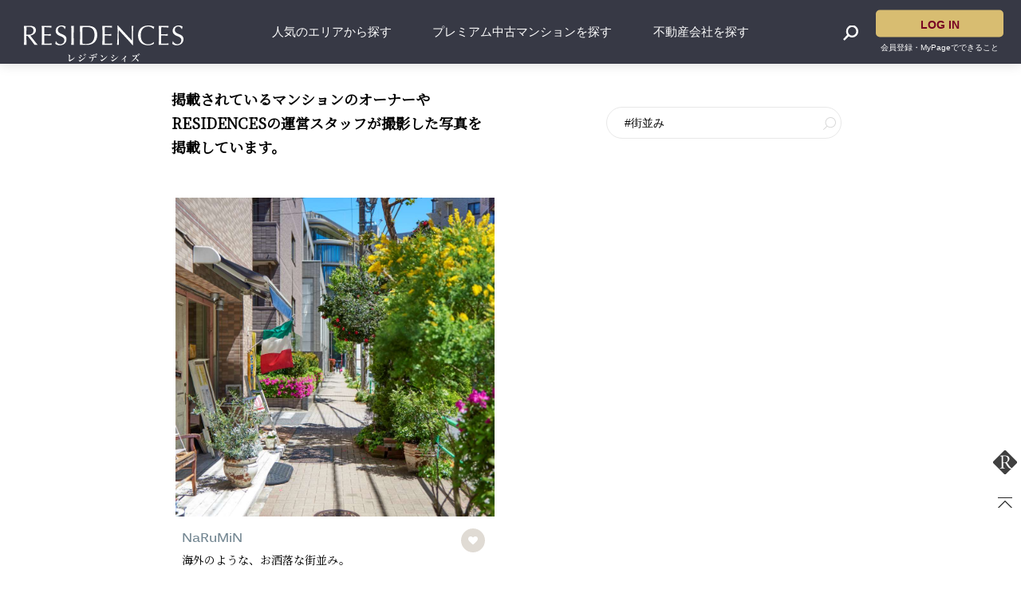

--- FILE ---
content_type: text/html; charset=UTF-8
request_url: https://residences.jp/mansionstagram/selectbytag/%E8%A1%97%E4%B8%A6%E3%81%BF%E3%80%80
body_size: 93601
content:
<!DOCTYPE html>
<html lang="ja" id="tophtml">
<head>
    <meta charset="utf-8">
    <meta http-equiv="X-UA-Compatible" content="IE=edge,chrome=1" />
    <meta http-equiv="Pragma" content="no-store">
    <meta http-equiv="Cache-Control" content="no-store">
    <meta name="viewport" content="width=device-width, initial-scale=1, user-scalable=no, viewport-fit=cover">
    
    <meta name="keywords" content="マンションスタグラム,中古マンション,不動産,住宅,住宅情報,不動産情報,売買,購入,物件,検索,Residences,レジデンシィズ">
    <meta name="description" content="【Residences(レジデンシィズ)】プレミアム中古マンションのオーナーが、マンション内、敷地周辺、日常の暮らし、街の風景などを撮影し投稿するページです。プレミアム中古マンションに住んでいるオーナーがどのような暮らしをしているか、近くにどのようなお店や風景があるか分かることは、中古マンション選びにおいてとても大切なことです。">
    <!-- OGP Tag -->
    <meta property="og:title" content="【Residences】プレミアム中古マンション | レジデンシィズ"/>
    <meta property="og:type" content="website">
    <meta property="og:image" content="https://residences.jp/top-og_image.jpg"/>
    <meta property="og:url" content="https://residences.jp/"/>
    <meta property="og:site_name" content="Residences レジデンシィズ"/>
    <meta property="og:description" content="【Residences(レジデンシィズ)】セレクトされたエリアのプレミアム中古マンション情報、不動産会社・エージェント情報・街の風景やお店の紹介など豊富な住宅情報で、あなたの幸せな住まい探しをサポートします。">
    <!-- End OGP Tag -->

    <link rel="icon" type="image/x-icon" href="/favicon.ico">
    <link rel="shortcut icon" type="image/x-icon" href="/favicon.ico">
    <link href="https://fonts.googleapis.com/css?family=Noto+Serif+JP&display=swap&subset=japanese" rel="stylesheet">

        <!-- Google Tag Manager -->
    <script>
        (function(w,d,s,l,i){w[l]=w[l]||[];w[l].push({'gtm.start':
                new Date().getTime(),event:'gtm.js'});var f=d.getElementsByTagName(s)[0],
            j=d.createElement(s),dl=l!='dataLayer'?'&l='+l:'';j.async=true;j.src=
            'https://www.googletagmanager.com/gtm.js?id='+i+dl;f.parentNode.insertBefore(j,f);
        })(window,document,'script','dataLayer','GTM-T6W5Z8C');
    </script>
    <!-- End Google Tag Manager -->

    <!-- Global site tag (gtag.js) - Google Analytics -->
    
    
        
        
        

        
    
    <!-- End Google Analytics -->

    <!-- Google ADs -->
    <script async src= "//pagead2.googlesyndication.com/pagead/js/adsbygoogle.js"></script>
    <script>
        (adsbygoogle = window.adsbygoogle || []).push({
            google_ad_client: "ca-pub-7880347924876709",
        enable_page_level_ads: true
        });
    </script>
    <!-- End Google ADs -->
    
    <!-- CSRF Token -->
    <meta name="csrf-token" content="iA6SPk85MuRyL3cNC75o3BZJrSYSSLRvGzauZUzJ">

    <title>マンションスタグラム|マンションオーナーの投稿写真</title>

    <!-- Styles -->
    <link href="https://residences.jp/css/app.css" rel="stylesheet">
    <link href="https://residences.jp/css/font.css" rel="stylesheet">
    <link href="https://residences.jp/css/droptablepatch.css" rel="stylesheet">
    <link href="https://residences.jp/css/vrcnav.css" rel="stylesheet">
    <link href="https://residences.jp/css/icons.css" rel="stylesheet">
    <link href="https://residences.jp/css/main.css" rel="stylesheet">
    <link href="https://residences.jp/css/swiper.min.css" rel="stylesheet">
    <link href="https://residences.jp/css/front/search.css" rel="stylesheet">
    <script>
/*@cc_on  @*//*@
    if (document.documentMode < 11) {
        alert('最新バージョンのIEブラウザにアップグレードしてください。https://support.microsoft.com/ja-jp/help/17621/internet-explorer-downloads');
    }
@*/

    </script>

    <!-- Script-->
    <script src="https://residences.jp/js/jquery.min.js"></script>
    <script src="https://residences.jp/js/main.js"></script>
    <script src="https://residences.jp/js/vrcnav.js" defer></script>
    <script src="https://residences.jp/js/bootstrap.js"></script>
    <script src="https://residences.jp/js/bootstrap3-typeahead.js"></script>
    <script src="https://residences.jp/js/icons.js"></script>
    <script src="https://residences.jp/js/jquery-migrate-3.0.0.min.js"></script>
    <script src="https://residences.jp/js/jquery.stellar.min.js"></script>
    <script src="https://residences.jp/js/swiper.min.js"></script>

        <link rel="stylesheet" href="https://residences.jp/css/front/mansionstagram.css">
    <style>
        body{
            background-color: #ffffff;
        }
    </style>
    </head>
<body>
<!-- Google Tag Manager (noscript) -->
<noscript>
    <iframe src="https://www.googletagmanager.com/ns.html?id=GTM-T6W5Z8C"
                  height="0" width="0" style="display:none;visibility:hidden"></iframe>
</noscript>
<!-- End Google Tag Manager (noscript) -->
<header id="header">
    <nav class="navbar navbar-default" role="navigation">
        <div class="container-fluid">
            <div class="navbar-header" id="headerLogoPC" onclick="window.location.href = 'https://residences.jp'" style="cursor: pointer">

            </div>
            <a id="nav_menu" class="sp_mode" data-toggle="modal" href="#headerModal"><img src="https://residences.jp/svg/menu.svg" alt=""></a>
            <div id="nav_buttons" class="pc_mode">
                <ul class="nav navbar-nav">
                    <li  class=" nav_header_hide moreFont" onclick="location.href='https://residences.jp/selection'">人気のエリアから探す</li>
                    <li  class=" nav_header_hide moreFont" onclick="location.href='/residence'">プレミアム中古マンションを探す</li>
                    <li  class=" nav_header_hide moreFont" onclick="location.href='https://residences.jp/companies'">不動産会社を探す</li>
                </ul>
            </div>
            <div class="nav_search_area pc_mode">
                <div class="nav_search_icon" id="topSearch" data-toggle="modal" href="#headerSearchModal"><img src="https://residences.jp/svg/search.svg" alt=""></div>
                <div class="nav_right_group">
                                        <div class="nav_right_btn moreFont" data-toggle="modal" href="#logInModal">
                        <div>LOG IN</div>
                    </div>
                    <a href="https://residences.jp/mypage"><div class="nav_msg moreFont">会員登録・MyPageでできること</div></a>
                                    </div>
            </div>
            <div class="nav_right_group_sp sp_mode">
                                    <div data-toggle="modal" href="#logInModal"><img src="https://residences.jp/svg/person.svg" alt=""></div>
                    <div data-toggle="modal" href="#logInModal">LOG IN</div>
                            </div>
        </div>
    </nav>
</header>



    <section id="sectiontop">
        
    </section>
    <div class="container" id="mansionstagram_container" >
        <input type="hidden" id="mansionstagram-name"  value="街並み　" />
        <input type="hidden" id="mansionnum"  value="1" />
        <div class="row mr-0 ml-0" id="mansion_top">
            <div class="col-lg-6 col-md-12 pr-0 pl-0 pb-2" id="mansion_title" >
                <span class="col-12 pr-0 pl-0 Minfont">掲載されているマンションのオーナーやRESIDENCESの運営スタッフが撮影した写真を掲載しています。</span>
            </div>
            <div class="col-lg-5 offset-lg-1 col-xs-12 coc_man1 pr-0 pl-0">
                <div class="search_box col-md-10 offset-md-1 pr-0 pl-0" id="agentSearchBox">
                                            <input type="text" class="agentSearch_input" placeholder="検索キーワードが入ります"
                           id="tagSearch"  data-clearbtn="true" autocomplete="off" value="#街並み"/>
                                            <div class="magnifier_icon " id="agent_search" ></div>
                </div>
            </div>
        </div>
        <div id="mansion_all" data-name="1" class="row bg_co_f2f0f0" >
            <div id="tem" class="mansions">
                <div class="mansions_detail_name mansion_name_first mansion_name_change pt-2 pb-2 pl-2 Kalinga"></div>
                <div class=" heart mansion_name_first heart_first"></div>
                <a data-toggle="modal" href="#mansion_modal"  class="amodal amo_man1" >
                    <div class="mansions_img mi_man1" ></div>
                </a>
                <div class="mansions_detail">
                    <div class="heart heart_man1 mansion_name_second"></div>
                    <div class="mansions_detail_name mansion_name_second Kalinga"></div>
                    <div class="mansions_detail_note mdn_man1 Minfont"></div>
                    <div class="mansions_detail_tags mdt_man1 Minfont">

                    </div>
                </div>
                <div class="mansions_buken pl-2">
                    <div class="row row_man1 mansion_buken_name">
                        <div class="house house_man1 col-1 px-0"></div>
                        <a href="" target="_blank" class="col-11 px-0">
                            <div class="mansions_buken_name Minfont"></div>
                        </a>
                    </div>
                </div>
            </div>
                                <div class="mansions">
                        <div class="mansions_detail_name mansion_name_first mansion_name_change pt-2 pb-2 pl-2 Kalinga">NaRuMiN</div>
                        <div  data-imguuid="714F6CEA-7E68-1019-2AD8-9A99AAB67F4E" class="emptyheart mansion_name_first heart_first"></div>
                        <a data-toggle="modal" href="#mansion_modal"  id="0a" class="amodal amo_man1" >
                            <div class="mansions_img" style="background-image: url('/img/71169069-E9D5-2E86-1241-0DF0DE2A9070.jpg');background-size: cover;background-repeat: no-repeat;background-position: center;"></div>
                        </a>
                        <div class="mansions_detail pl-2">
                            <div  data-imguuid="714F6CEA-7E68-1019-2AD8-9A99AAB67F4E" class="emptyheart heart_man1 mansion_name_second"></div>
                            <div class="mansions_detail_name mansion_name_second Kalinga">NaRuMiN</div>
                            <div class="mansions_detail_note mdn_man1 Minfont">海外のような、お洒落な街並み。</div>
                            <div class="mansions_detail_tags mdt_man1 Minfont">
                                                                    <a href="/mansionstagram/selectbytag/一番町　" name="一番町　">#一番町　</a>
                                                                    <a href="/mansionstagram/selectbytag/ブランズザ・ハウス一番町　" name="ブランズザ・ハウス一番町　">#ブランズザ・ハウス一番町　</a>
                                                                    <a href="/mansionstagram/selectbytag/街並み　" name="街並み　">#街並み　</a>
                                                                    <a href="/mansionstagram/selectbytag/海外風" name="海外風">#海外風</a>
                                                            </div>
                        </div>
                        <div class="mansions_buken pl-2">
                            <div class="row row_man1 mansion_buken_name" >
                                <div class="house house_man1 col-1 px-0"></div>
                                <a href="/residence/A0057" target="_blank" class="col-11 px-0">
                                    <div class="mansions_buken_name Minfont">ブランズ ザ・ハウス一番町</div>
                                </a>
                            </div>
                        </div>
                    </div>
                    </div>

        <div class="row" id="mansions_loading">
            <div class="loadcircle loa_man1"></div>
            <div class="div_man1">Auto Loading...</div>
        </div>
    </div>
    <div id="mansion_modal" aria-hidden="true" class="modal fade" data-backdrop="static">
        <div></div>
        <div class="modal-dialog mansion_modal_dialog md_man1" role="document">
            <div class="modal-content">
                <div class="container mansion_modal_container mmc_man1">
                    <button class="close close_man1" type="button" data-dismiss="modal" aria-label="Close"><span aria-hidden="true">✕</span></button>
                    <div class="modal-body md_man2" >
                        <div id="mansionclon"  class="mandiv mandiv_man1">
                            <div>
                                <div class="mansions_modal_img " style="background-size: cover;position: relative">
                                    <div  class=" mansi_lod1 heart" ></div>
                                </div>
                                <div  onclick="" class="tochange btnleft prepicarrow ppr_man1" data-control="last">
                                </div>
                                <div  class="tochange btnright nextpicarrow npr_man1" data-control="next">
                                </div>
                                <div class="changepic btnleft cb_man1 modal_changepic" ></div>
                                <div class="changepic btnright cb_man2 modal_changepic" ></div>
                            </div>
                            <div class="div_man2">
                                <div class="div_man3">
                                    <div class="mansions_detail_name Kalinga font-weight-bold"></div>
                                </div>
                                <div class="div_man4">
                                    <label class="lab_man1 Minfont "></label>
                                </div>
                                <div class="div_man5 Minfont font-weight-bold" >

                                </div>
                                <div class="mansions_buken pl-2">
                                    <div class="row row_man1 Minfont">
                                        <div class="house house_man1 col-1 px-0"></div>
                                        <a href="" target="_blank" class="col-md-11 col-xs-10 offset-xs-1  px-0">
                                            <div class="mansions_buken_name Minfont font-weight-bold "></div>
                                        </a>
                                    </div>
                                </div>
                            </div>
                        </div>
                                                    <div id="0"  class="mandiv mandiv_man1">
                                <div>
                                    <div class="mansions_modal_img" style="background-image: url('/img/71169069-E9D5-2E86-1241-0DF0DE2A9070.jpg');background-size: contain;position: relative;background-position: center;
                                            background-repeat: no-repeat;">
                                        <div  data-imguuid="714F6CEA-7E68-1019-2AD8-9A99AAB67F4E" class="emptyheart mansi_lod1" ></div>
                                    </div>
                                    <div  onclick="" class="tochange btnleft prepicarrow ppr_man1" data-control="last">
                                    </div>
                                    <div  class="tochange btnright nextpicarrow npr_man1" data-control="next">
                                    </div>
                                    <div class="changepic btnleft cb_man1 modal_changepic" ></div>
                                    <div class="changepic btnright cb_man2 modal_changepic" ></div>
                                </div>
                                <div class="div_man2">
                                    <div class="div_man3">
                                        <div class="mansions_detail_name Kalinga font-weight-bold">NaRuMiN</div>
                                    </div>
                                    <div class="div_man4 ">
                                        <label class="lab_man1 Minfont">海外のような、お洒落な街並み。</label>
                                    </div>
                                    <div class="div_man5 Minfont font-weight-bold" >
                                                                                    <a href="/mansionstagram/selectbytag/一番町　" name="一番町　">#一番町　</a>
                                                                                    <a href="/mansionstagram/selectbytag/ブランズザ・ハウス一番町　" name="ブランズザ・ハウス一番町　">#ブランズザ・ハウス一番町　</a>
                                                                                    <a href="/mansionstagram/selectbytag/街並み　" name="街並み　">#街並み　</a>
                                                                                    <a href="/mansionstagram/selectbytag/海外風" name="海外風">#海外風</a>
                                                                            </div>
                                    <div class="mansions_buken pl-2">
                                        <div class="row row_man1">
                                            <div class="house house_man1 col-1 px-0"></div>
                                            <a href="/residence/A0057" target="_blank" class="col-md-11 col-xs-10 mansion_mt_2 px-0">
                                                <div class="mansions_buken_name Minfont font-weight-bold">ブランズ ザ・ハウス一番町</div>
                                            </a>
                                        </div>
                                    </div>
                                </div>
                            </div>
                                            </div>
                </div>
            </div>
        </div>
    </div>



    <div class="modal fade login-register-modal" id="login-register-modal" tabindex="-1"  aria-hidden="true" data-backdrop="static">
    <div class="modal-dialog" id="login-register-modal-dialog">
        <div class="modal-content" id="login-register-modal-content">
            <div class="modalClose" id="loginModalClose" data-dismiss="modal" aria-hidden="true"></div>
            <div  id="modal-close-div">
                
                    
                
            </div>

            <link href="https://residences.jp/css/main.css" rel="stylesheet">











    <style>
        #login-register-modal-body{
            width: 800px ;
            margin: auto ;
        }

        #login-register-modal .modal-dialog{
            width: 800px;
            max-width: 800px !important;
            height: 569px;
            margin: unset !important;
            border-radius: 6px;
            transform: translate(-50%,-50%);
            top: 50%;
            left: 50%;
        }
        #login-register-modal .modal-content{
            width: 800px;
            height: 569px;
            position: relative;
            border-radius: 6px;
        }
        #login-register-modal .modal-body{
            padding: 0;
        }
        #logInModalContainer{
            display: flex;
            background-image: url("/svg/VRCLoginImg.svg");
            background-repeat: no-repeat;
            background-position:center;
            border-radius: 6px;
        }
        #logInModalContent{
            width:400px;
            height: 569px;
            padding-top: 32px;
            background-color: rgba(255,255,255,0.96);
            position: relative;
            border-radius: 6px 0 0 6px;
        }
        #loginModalTitle{
            font-size: 26px;
            font-family: var(--font-serif);
            line-height: 35px;
            color: black;
            text-align: center;
            margin-bottom: 9px;
        }
        .logInModalDetail{
            width: 280px;
            height: 41px;
            margin:19px auto 0 auto;
            border-bottom: 1px solid var(--color-gray-line);
        }
        .LoginModalName{
            font-family: var(--font-sans);
            font-size: 10px;
            color: var(--color-gray-line);
            line-height: 14px;
        }
        .loginModalInput{
            width: 100%;
            margin-top: 3px;
            color: var( --color-darker-gray);
            font-size: 18px;
            font-family: var(--font-arial);
            line-height: 20px;
            outline: none;
            border:none;
        }
        .loginModalInput::-webkit-input-placeholder{
            color: var(--color-gray-placeholder);
        }
        #loginModalBtn{
            width: 160px;
            height: 40px;
            border-radius: 6px;
            margin: 20px auto 0 auto;
            background-color: var(--color-gold-background);
            color:var(--color-gold-goldenbtn);
            text-align: center;
            line-height: 40px;
            cursor: pointer;
            font-weight: bold;
            outline: none;
            border: none;
            padding: 0;
            display: block;
        }
        #loginModalForgotPassword{
            margin-top: 8px;
            text-align: center;
            font-size: 12px;
            font-family: var(--font-sans);
            color: var(--color-blue-menubackground);
            line-height: 16px;
        }
        #loginModalSNSContainer{
            width: 100%;
            margin-top: 28px;
            border-top: 1px solid #EAEAEA;
            padding: 17px 38px 0 38px;
        }
        #loginModalSNSTitle{
            text-align: center;
            font-size: 14px;
            font-family: var(--font-sans);
            line-height: 19px;
            color: var(--color-gray-line);
        }
        #loginModalSNSBox{
            width: 404px;
            display: flex;
            flex-wrap: wrap;
            /*padding-top: 16px;*/
            margin: 16px -2px -2px -2px;

        }
        .loginModalSNS{
            width: 160px;
            height: 26px;
            margin: 2px;
            background-color: white;
            border-radius: 6px;
            padding: 6px 7px;
            display: flex;
            cursor: pointer;
            outline: none;
            border: none;
        }
        .loginModalSnsDetail{
            margin-left: 6px;
            font-family: var(--font-sans);
            font-size: 10px;
            color: var(--color-blue-menubackground);
            line-height: 14px;
        }
        #loginModalFooter{
            width: 100%;
            height: 100px;
            background-color: var(--color-gold-menubackground);
            margin-top: 21px;
            position: absolute;
            bottom: 0;
            padding-top: 30px;
            border-radius: 0 0 0 6px;
        }
        #loginModalToRegister{
            width: 260px;
            height: 40px;
            border-radius: 6px;
            background-color: white;
            margin: auto;
            cursor: pointer;
            font-size: 14px;
            font-family: var(--font-sans);
            text-align: center;
            line-height: 40px;
            color: var(--color-gold-goldenbtn);
        }
        #logInModalImg{
            width: 400px;
        }
        #loginModalIntrooduce{
            width: 193px;
            color: white;
            text-shadow: 0 3px 6px rgba(0,0,0,0.6);
            font-size: 26px;
            font-family: var(--font-serif);
            line-height: 37.5px;
            position: relative;
            transform: translate(-50%,-50%);
            top: 45%;
            left: 50%;
        }
        #loginModalClose{
            position: absolute;
            top: 0;
            right: -30px;
        }
        #logInPasswordForgotA:hover{
            text-decoration: none;
        }
        #login-error{
            width: 280px;
            margin: auto;
            font-size: 10px;
            font-family: var(--font-sans);
        }

        @media (max-width: 480px) {
            #login-register-modal-body{
                width: 100%;
                padding: 0;
            }
            #login-register-modal .modal-dialog{
                width: 345px;
                height: 569px;
            }
            #login-register-modal .modal-content{
                width: 345px;
            }
            #logInModalImg{
                display: none;
            }
            #logInModalContent{
                width:100%;
            }
            #loginModalSNSContainer{
                padding: 17px 9px 0 9px;
            }
            #loginModalClose{
                top: -30px;
                right: 0;
            }
            #loginModalSNSBox{
                width: 345px;
                margin: 16px 0 -2px 0;
            }
        }
    </style>

<div class="modal-body" id="login-register-modal-body">
    

        
            
            
                
                
                    
                
                
                    
                    
                    
                        
                               

                        
                            
                                
                            
                        
                    
                

                
                    

                    
                        
                               

                        
                            
                                
                            
                        
                    
                

                
                    
                        
                            
                                
                            
                        
                    
                
                
                    
                        
                            
                        

                        
                        
                        
                    
                
            
            
            

                
                    
                
                
                    
                        
                            
                            
                            
                        
                    
                
                
                    
                        
                            
                            
                            
                        
                    
                
                
                    
                        
                            
                            
                            
                        
                    
                
                
                    
                        
                            
                            
                            
                        
                    
                
                
                    
                        
                            
                            
                            
                        
                    
                
            
        
    


    

        
            
                
                
                    
                
                
                    
                    
                        
                        
                               

                        
                            
                                
                            
                        
                    
                

                
                    

                    
                        
                               

                        
                            
                                
                            
                        
                    
                

                
                    

                    
                        
                               
                    
                

                
                    
                        
                            
                            
                            
                        
                    

                    
                        
                    
                

                
                    
                        
                            
                        
                    
                
            

            
                
                    
                

                
                    
                        
                            
                            
                            
                        
                    

                    
                        
                    
                

                
                    
                        
                            
                            
                            
                        
                    
                
                
                    
                        
                            
                            
                            
                        
                    
                
                
                    
                        
                            
                            
                            
                        
                    
                
                
                    
                        
                            
                            
                            
                        
                    
                
                
                    
                        
                            
                            
                            
                        
                    
                
            
        
    

    
        
            
        
        
            
            
            
            
            
            
            
            
            
            
        
    




    <!-- 20201014 WSQ  NEWLOGIN-->
        <div id="logInModalContainer">
            <div id="logInModalContent">
                <div id="loginModalTitle">
                    LOG IN
                </div>
                <form id="login-form" aria-label="登録">
                    <input type="hidden" name="_token" value="iA6SPk85MuRyL3cNC75o3BZJrSYSSLRvGzauZUzJ">                    <div class="logInModalDetail">
                        <div class="LoginModalName">
                            メールアドレス
                        </div>
                        <input type="text" id="email"  class=" loginModalInput " name="email" value="" placeholder="residences@residences.jp"/>
                                            </div>
                    <div class="logInModalDetail">
                        <div class="LoginModalName">
                            パスワード
                        </div>
                        <input type="password" id="password" class=" loginModalInput " name="password" placeholder="Password"/>
                                            </div>
                    <div id="login-error"></div>
                    <button id="loginModalBtn" disabled="true">
                        LOG IN
                    </button>
                </form>
                <a href="/password/reset_save_url" id="logInPasswordForgotA">
                    <div id="loginModalForgotPassword">
                        パスワードをお忘れの方
                    </div>
                </a>

                <div id="loginModalSNSContainer" style="display:none">
                    <div id="loginModalSNSTitle">
                        他サービスのアカウントを利用してログイン
                    </div>
                    <div id="loginModalSNSBox">
                        <button class="loginModalSNS" onclick="handleClick(this)" data-provider="twitter">
                            <div class="VRCRenewalTwitter"></div>
                            <div class="loginModalSnsDetail">
                                Twitterでログイン
                            </div>
                        </button>
                        <button class="loginModalSNS" onclick="handleClick(this)" data-provider="yahoo">
                            <div class="VRCRenewalYahoo"></div>
                            <div class="loginModalSnsDetail">
                                Yahoo!でログイン
                            </div>
                        </button>
                        <button class="loginModalSNS"  onclick="handleClick(this)" data-provider="facebook">
                            <div class="VRCRenewalFacebook"></div>
                            <div class="loginModalSnsDetail">
                                Facebookでログイン
                            </div>
                        </button>
                        <button class="loginModalSNS"  onclick="handleClick(this)" data-provider="line">
                            <div class="VRCRenewalLine"></div>
                            <div class="loginModalSnsDetail">
                                LINEでログイン
                            </div>
                        </button>
                        <button class="loginModalSNS" onclick="handleClick(this)" data-provider="gplus">
                            <div class="VRCRenewalGoogle"></div>
                            <div class="loginModalSnsDetail">
                                Googleでログイン
                            </div>
                        </button>
                    </div>
                </div>
                <div id="loginModalFooter">
                    <div id="loginModalToRegister" data-toggle="modal" href="#registerModal">
                        新規会員登録はこちら
                    </div>
                </div>
            </div>
            <div id="logInModalImg">
                <div id="loginModalIntrooduce">
                    RESIDENCESに<br>
                    お帰りなさい。
                </div>
            </div>
        </div>
    <!-- END NEWLOGIN-->

</div>


<script src="https://residences.jp/js/front/login-register.js"></script>

<script src="https://residences.jp/js/main.js"></script>












<script src="https://residences.jp/js/check/c_login.js" charset="utf-8" type="text/javascript"></script>

        </div>
    </div>
</div>
<footer id="footer">
    <div class="recommendTitle" id="footerRecommendTitle"></div>
    <div id="recommendContent" class="moreFont">簡単なプロフィールや希望条件をご登録いただきますと、プロがあなたにぴったりのマンションをご提案します。</div>
    <div id="recommendBtn" class="RecommendBlurBtn" onclick="window.open('/reversion/explanation')">
        <div class="Rlogo"></div>
        <div id="recommendBtnContent" class="moreFont">リコメンドサービスを申し込む</div>
    </div>
    <a style="color: #233871" href="/reversion/explanation" ><div id="recommendIntroduction"  class="moreFont">
        リコメンドサービスとは？
        </div></a>
    <div id="recommendMail">
        <div id="recommendMailDetail">
            <div id="recommendMailTitle" class="moreFont">
                メールマガジンに申し込む
            </div>
            <div id="recommendMailBox">
                <div id="recommendMailName" class="moreFont">
                    メールアドレス
                </div>
                <div id="recommendMailInput">
                    <input type="email" id="recommendApply" placeholder="residences@residences.jp">
                    <div id="recommendMailInputBtn" class="moreFont">
                        会員登録
                    </div>
                </div>

            </div>
        </div>
    </div>
    <div id="footerBottom" class="moreFont">
        <div id="footerContainer">
            
            
            
            
            <div id="punkuzi">

                <div class="punkuziHome"></div>
                <div class="punkuziName"><a class="footerA" href="/">HOME</a></div>
                                                            &nbsp><a class="footerA" href="/mansionstagrams"><div class="punkuziName">MANSIONSTAGRAM</div></a>
                                    
            </div>
            <div id="footerIntroduction">
                <div id="footerSearch" class="footerIntroductionBox">
                    <div id="footerSearchTitle" class="footerIntroductionTitle">
                        探す
                    </div>
                    <div id="footerSearchContent" class="footerIntroductionContent">
                        <span class="renewalFooterLink"
                              onclick="window.open('https://residences.jp/selection')">人気のエリアから探す</span><br>
                        <span class="renewalFooterLink" onclick="window.open('/residences')">プレミアム中古マンションを探す</span><br>
                        <span class="renewalFooterLink"
                              onclick="window.open('https://residences.jp/companies')">不動産会社を探す</span><br>
                        <span class="renewalFooterLink" onclick="window.open('/agent') ">エージェントを探す</span><br>
                    </div>
                </div>
                <div id="footerService" class="footerIntroductionBox">
                    <div id="footerServiceTitle" class="footerIntroductionTitle">
                        サービス
                    </div>
                    <div id="footerServiceContent" class="footerIntroductionContent">
                        <span class="renewalFooterLink" onclick="window.open('/mypage')">会員登録・MyPageでできること</span><br>
                        <span class="renewalFooterLink" data-toggle="modal" href="#registerModal">メールマガジン登録</span><br>
                        <span class="renewalFooterLink"
                              onclick="window.open('/reversion/explanation')">リコメンドサービス登録</span><br>
                    </div>
                </div>
                <div id="footerContents" class="footerIntroductionBox">
                    <div id="footerContentsTitle" class="footerIntroductionTitle">
                        コンテンツ
                    </div>
                    <div id="footerContentsContent" class="footerIntroductionContent">
                        <span class="renewalFooterLink" onclick="window.open('/mansionstagrams') ">マンションスタグラム</span><br>
                        <span class="renewalFooterLink" onclick="window.open('/articles')">ブログ</span>
                        <div id="vrcSNSsvg" style="display:none">
                            <div class="vrcSNS" id="vrcS" onclick="window.open('https://www.facebook.com/residences.japan/')"></div>
                            <div class="vrcSNS" id="vrcN" onclick="window.open('https://twitter.com/residences_jp')"></div>
                            <div class="vrcSNS" id="vrcNS" onclick="window.open('https://www.instagram.com/residences.jp/')"></div>
                        </div>
                    </div>
                </div>
            </div>
            <div id="footerLinks">
                <div id="webIntroduction" class="footerLinksBox" onclick="window.open('/about')">
                    RESIDENCESとは
                </div>
                <div id="helpIntroduction" class="footerLinksBox" onclick="window.open('/help')">
                    ヘルプ
                </div>
                <div id="privacyPolicyIntroduction" class="footerLinksBox" onclick="window.open('/privacypolicy')">
                    プライバシーポリシー
                </div>
                <div id="sitePolicyIntroduction" class="footerLinksBox" onclick="window.open('/sitepolicy')">
                    利用規約
                </div>
                <div id="contactIntroduction" class="footerLinksBox" onclick="window.open('/contact')">
                    お問い合わせ
                </div>
                <div id="companyIntroduction" class="footerLinksBox" onclick="window.open('/operatingcompany')">
                    運営会社
                </div>
            </div>
            <div class="WebLogo" id="footerLogo" onclick="window.open('/index')"></div>
            <div id="copyrightLogo">
                COPYRIGHT© RESIDENCES. ALL RIGHTS RESERVED.
            </div>
        </div>
    </div>
    <div id="footerFix">
        <div id="footerFABRecommend">
            <div id="footerFABRecommendIcon" class="footerFABIconIn"></div>
            <div id="footerFabRecommendBtn" class="footerFabRecommendClose"
                 onclick="window.open('/reversion/explanation')">
                <div class="Rlogo"></div>
                <div id="footerFabRecommendContent">
                    リコメンドサービス
                </div>
            </div>
        </div>
        <a href="javascript:window.scrollTo(0,0)">
            <div id="footerToTop"></div>
        </a>

    </div>


</footer>


    <!-- layouts.modal -->


<div class="modal fade" id="headerModal" tabindex="-1" role="dialog" aria-labelledby="headerModalLabel" aria-hidden="true">
    <div class="modal-dialog modalWidth ">
        <div class="modal-content ">
            <div class="modal-header">
                                <div class="modal-title no-close no-close-title" id="headerModalLabel"></div>
            </div>
            <div class="modal-body">
                    <ul class="nav navbar-nav ">
        <li class="headerModalLi" onclick="location.href='https://residences.jp'">
            トップ
        </li>
        <li class="headerModalLi" onclick="location.href='https://residences.jp/selection'">
            人気のエリアから探す
        </li>
        <li class="headerModalLi" onclick="location.href='https://residences.jp/residence'">
            プレミアム中古マンションを探す
        </li>
        <li class="headerModalLi" onclick="location.href='https://residences.jp/companies'">
            不動産会社を探す
        </li>
        <li class="headerModalLi" data-toggle="modal" href="#headerSearchModal" >
            検索
        </li>
    </ul>
        <div class="headerModalLoginBtn moreFont" data-toggle="modal" href="#logInModal">
        LOG IN
    </div>
    <div class="headerModalRegisterBtn moreFont" data-toggle="modal" href="#registerModal">
        新規会員登録
    </div>
    <div class="headerModalRemark moreFont" onclick="location.href='https://residences.jp/mypage'">
        会員登録・MyPageでできること
    </div>
                </div>
            <div class="modal-footer no-close">
                            </div>
        </div><!-- /.modal-content -->
    </div><!-- /.modal -->
</div>    <!-- layouts.modal -->


<div class="modal fade" id="headerSearchModal" tabindex="-1" role="dialog" aria-labelledby="headerSearchModalLabel" aria-hidden="true">
    <div class="modal-dialog modalWidth ">
        <div class="modal-content ">
            <div class="modal-header">
                                <div class="modal-title no-close no-close-title" id="headerSearchModalLabel"></div>
            </div>
            <div class="modal-body">
                    <div class="modalClose" id="searchModalClose" data-dismiss="modal" aria-hidden="true"></div>
    <div id="searchModalTitle" class="serifFont">Search</div>
    <div id="searchModalIntroduce" class="moreFont">物件名や特集名から探す</div>
    <div id="searchModalBox">
        <input id="searchModalInput" type="text" placeholder="検索キーワード"  onfocus="focusFunction()"
               onkeyup="keyUp()" data-clearbtn="true" autocomplete="off"/>
        <div class="headerSearchIcon"></div>
    </div>
            </div>
            <div class="modal-footer no-close">
                            </div>
        </div><!-- /.modal-content -->
    </div><!-- /.modal -->
</div>    <!-- layouts.modal -->


<div class="modal fade" id="logInModal" tabindex="-1" role="dialog" aria-labelledby="logInModalLabel" aria-hidden="true">
    <div class="modal-dialog modalWidth ">
        <div class="modal-content ">
            <div class="modal-header">
                                <div class="modal-title no-close no-close-title" id="logInModalLabel"></div>
            </div>
            <div class="modal-body">
                    <div class="modalClose" id="loginModalClose" data-dismiss="modal" aria-hidden="true"></div>
    <div id="logInModalContainer">
        <div id="logInModalContent">
            <div id="loginModalTitle" class="serifFont">
                LOG IN
            </div>
            <form id="login-form" class="login-form_modal" aria-label="登録">
                <input type="hidden" name="_token" value="iA6SPk85MuRyL3cNC75o3BZJrSYSSLRvGzauZUzJ">                <div class="logInModalDetail">
                    <div class="LoginModalName moreFont">
                        メールアドレス
                    </div>
                    <input type="text" id="email"  class=" loginModalInput email_modal " name="email" value="" placeholder="residences@residences.jp"/>
                                    </div>
                <div class="logInModalDetail">
                    <div class="LoginModalName moreFont">
                        パスワード
                    </div>
                    <input type="password" id="password" class=" loginModalInput password_modal " name="password" placeholder="Password"/>
                                    </div>
                <div id="login-error" class="login-error_modal"></div>
                <button id="loginModalBtn" class="moreFont loginModalBtn_modal" disabled="true">
                    LOG IN
                </button>
            </form>
            <a href="/password/reset_save_url" id="logInPasswordForgotA">
                <div id="loginModalForgotPassword" class="moreFont">
                    パスワードをお忘れの方
                </div>
            </a>

            <div id="loginModalSNSContainer" class="moreFont" style="display:none">
                <div id="loginModalSNSTitle">
                    他サービスのアカウントを利用してログイン
                </div>
                <div id="loginModalSNSBox">
                    <button class="loginModalSNS" onclick="handleClick(this)" data-provider="twitter">
                        <div class="VRCRenewalTwitter"></div>
                        <div class="loginModalSnsDetail">
                            Twitterでログイン
                        </div>
                    </button>
                    <button class="loginModalSNS" onclick="handleClick(this)" data-provider="yahoo">
                        <div class="VRCRenewalYahoo"></div>
                        <div class="loginModalSnsDetail">
                            Yahoo!でログイン
                        </div>
                    </button>
                    <button class="loginModalSNS"  onclick="handleClick(this)" data-provider="facebook">
                        <div class="VRCRenewalFacebook"></div>
                        <div class="loginModalSnsDetail">
                            Facebookでログイン
                        </div>
                    </button>
                    <button class="loginModalSNS"  onclick="handleClick(this)" data-provider="line">
                        <div class="VRCRenewalLine"></div>
                        <div class="loginModalSnsDetail">
                            LINEでログイン
                        </div>
                    </button>
                    <button class="loginModalSNS" onclick="handleClick(this)" data-provider="gplus">
                        <div class="VRCRenewalGoogle"></div>
                        <div class="loginModalSnsDetail">
                            Googleでログイン
                        </div>
                    </button>
                </div>
            </div>
            <div id="loginModalFooter">
                <div id="loginModalToRegister" class="moreFont" data-toggle="modal" href="#registerModal">
                    新規会員登録はこちら
                </div>
            </div>
        </div>
        <div id="logInModalImg">
            <div id="loginModalIntrooduce" class="serifFont">
                RESIDENCESに<br>
                お帰りなさい。
            </div>
        </div>
    </div>

            </div>
            <div class="modal-footer no-close">
                            </div>
        </div><!-- /.modal-content -->
    </div><!-- /.modal -->
</div>    <!-- layouts.modal -->


<div class="modal fade" id="registerModal" tabindex="-1" role="dialog" aria-labelledby="registerModalLabel" aria-hidden="true">
    <div class="modal-dialog modalWidth ">
        <div class="modal-content ">
            <div class="modal-header">
                                <div class="modal-title no-close no-close-title" id="registerModalLabel"></div>
            </div>
            <div class="modal-body">
                    <div class="modalClose" id="registerModalClose" data-dismiss="modal" aria-hidden="true"></div>
    <div id="registerModalContainer">
        <div id="registerModalContent">
            <div id="registerModalTitle" class="serifFont">
                新規会員登録
            </div>
            <form id="register-form" aria-label="新規登録">
                <input type="hidden" name="_token" value="iA6SPk85MuRyL3cNC75o3BZJrSYSSLRvGzauZUzJ">                <div class="registerModalDetail">
                    <div class="registerModalName moreFont">
                        メールアドレス
                    </div>
                    <input id="email-register" type="text" class="registerModalInput " name="email"
                           value="" placeholder="residences@residences.jp"/>
                                    </div>
                <div class="registerModalDetail">
                    <div class="registerModalName moreFont">
                        パスワード
                    </div>
                    <input id="password-register" type="password" class="registerModalInput " name="password" autocomplete="off" placeholder="Password"/>
                                    </div>
                <div class="registerModalDetail">
                    <div class="registerModalName moreFont">
                        確認用パスワード
                    </div>
                    <input id="password-confirm" type="password" class="registerModalInput" name="password_confirmation" placeholder="Password" autocomplete="off"/>

                </div>
                <div id="register-error"></div>
                <div class="registerModalConfirm moreFont" id="registerEmailConfirm">
                    <div class="VRCRenewUncheckIcon" id="registerEmailConfirmFlag"></div>
                    <div class="registerModalConfirmContent">
                        <div class="registerModalConfirmDetail">
                            <a class="registerModalLink" target="_blank" href="/sitepolicy">利用規約</a>と<a class="registerModalLink" target="_blank" href="/privacypolicy">個人情報の取扱い</a>について同意する
                        </div>
                        <div class="registerModalConfirmRemarks">
                            ※同意いただける場合はチェックを入れて下さい
                        </div>
                    </div>
                </div>
                <button type="button" id="registerModalBtn" class="moreFont" disabled="disabled">
                    同意して新規会員登録
                </button>
            </form>

            <div id="registerModalOtherRegister" class="moreFont" style="display:none">
                <div id="registerModalOtherTitle">
                    他サービスのアカウントを利用して新規会員登録
                </div>
                <div class="registerModalConfirm" id="registerModalOtherConfirm">
                    <div class="VRCRenewUncheckIcon" id="registerModalOtherConfirmFlag"></div>
                    <div class="registerModalConfirmContent">
                        <div class="registerModalConfirmDetail">
                            <a class="registerModalLink" target="_blank" href="/sitepolicy">利用規約</a>と<a class="registerModalLink" target="_blank" href="/privacypolicy">個人情報の取扱い</a>について同意する
                        </div>
                        <div class="registerModalConfirmRemarks">
                            ※同意いただける場合はチェックを入れて下さい
                        </div>
                    </div>
                </div>
                <div id="registerModalSns">
                    <button class="registerModalSnsBox" disabled="true" onclick="handleClickRegister(this)" data-provider="twitter">
                        <div class="VRCRenewalTwitter"></div>
                        <div class="registerModalSnsDetail">
                            Twitterで新規会員登録
                        </div>
                    </button>
                    <button class="registerModalSnsBox" disabled="true" onclick="handleClickRegister(this)" data-provider="yahoo">
                        <div class="VRCRenewalYahoo"></div>
                        <div class="registerModalSnsDetail">
                            Yahoo!で新規会員登録
                        </div>
                    </button>
                    <button class="registerModalSnsBox" disabled="true" onclick="handleClickRegister(this)" data-provider="facebook">
                        <div class="VRCRenewalFacebook"></div>
                        <div class="registerModalSnsDetail">
                            Facebookで新規会員登録
                        </div>
                    </button>
                    <button class="registerModalSnsBox" disabled="true" onclick="handleClickRegister(this)" data-provider="line">
                        <div class="VRCRenewalLine"></div>
                        <div class="registerModalSnsDetail">
                            LINEで新規会員登録
                        </div>
                    </button>
                    <button class="registerModalSnsBox" disabled="true" onclick="handleClickRegister(this)" data-provider="gplus">
                        <div class="VRCRenewalGoogle"></div>
                        <div class="registerModalSnsDetail">
                            Googleで新規会員登録
                        </div>
                    </button>
                </div>
            </div>
            <div id="registerSuccessText" class="moreFont">
                <div>確認用のメールをお送りしましたので、</div>
                <div>メール本文中のリンクから</div>
                <div>本登録を完了させてください。</div>
                <br>
                <div>送付元メールアドレスは</div>
                <span>member-registry@residences.jp</span>
                <div>です。</div>
                <br>
                <div>迷惑メールフォルダに振り分けられてしまう</div>
                <div>ケースがありますので、ご注意ください。</div>
            </div>
            <div id="registerModalFooter" class="moreFont">
                <div id="registerModalToLogin" data-toggle="modal" href="#logInModal">
                    会員ログインはこちら
                </div>
            </div>

        </div>
        <div id="registerModalImg">
            <div id="registerModalIntroduce" class="serifFont">
                RESIDENCESに<br>
                ようこそ。
            </div>
        </div>

    </div>


            </div>
            <div class="modal-footer no-close">
                            </div>
        </div><!-- /.modal-content -->
    </div><!-- /.modal -->
</div>    <style>
        body{
            margin: 0;
        }
        #headerImg{
            width: 480px;
            margin-left: -136px;
            margin-top: -140px;
        }
        .navbar{
            border-radius: unset;
        }
        .navbar-header{
            width: 215px;
            overflow: hidden;
            margin: 15px 15px;
            height: 50px;
            position: absolute;
        }
        #header{
            position: fixed;
            width: 100%;
            z-index: 99;
            top: 0;
        }
        #header nav{
            background-color: rgba(5,8,23,0.8);
            border: none;
            height: 80px;
            box-shadow: 0 0 15px rgba(0,0,0,0.15);
        }
        .container-fluid{
            display: flex;
        }
        #nav_buttons{
            min-width: 650px;
            margin: auto;
        }
        #nav_buttons a{
            color: white;
            text-decoration: none;
        }
        #nav_buttons ul{
            padding: 0;
            margin: 0;
            width: 100%;
            align-items: center;
            height: 80px;
        }
        #nav_buttons ul li{
            list-style: none;
            height: 100%;
            float: left;
            color: white;
            cursor: pointer;
            line-height: 80px;
            padding: 0 20px;
            font-size:15px;
        }

        #nav_buttons ul li:hover{
            background-color: rgba(255,255,255,0.2);
        }
        .header_selected{
            background-color: rgba(255,255,255,0.1);
        }
        .header_selected:hover{
            background-color: rgba(255,255,255,0.1) !important;
        }
        .nav_right_btn{
            color: #770022;
            background-color:#D8BD71;
            width: 160px;
            height: 34px;
            border-radius: 5px;
            font-weight: bold;
            text-align: center;
            line-height: 36px;
            cursor: pointer;
        }
        .nav_msg{
            color: white;
            font-size: 10px;
            text-align: center;
            margin-top: 5px;
        }
        .nav_search_area{
            position: absolute;
            right: 0;
            top: 40px;
        }
        .nav_search_icon{
            float: left;
            vertical-align: middle;
            position: relative;
            top: 50%;
            transform: translateY(-50%);
            cursor: pointer;
        }
        .nav_right_group{
            float: left;
            position: relative;
            top: 50%;
            transform: translateY(-50%);
            padding: 0 22px;
        }
        .nav_btn_new_msg:after{
            content: attr(data-new);
            color: white;
            background-color: #F0004A;
            border-radius: 11px;
            width: auto;
            height: 22px;
            display: block;
            line-height: 24px;
            text-align: center;
            position: absolute;
            padding: 0 6px;
            top: -11px;
            right: 11px;
            font-size: 16px;
        }
        @media(max-width: 1120px){
            .navbar-header{
                margin: 12px auto 0 auto !important;
                width: 170px;
                position: relative;
            }
            #headerImg{
                width: 370px;
                margin-left: -100px;
                margin-top: -100px;
            }
            #header nav{
                height: 60px;
            }
            #nav_menu{
                position: absolute;
                top: 20px;
                left: 20px;
            }
            .nav_right_group_sp{
                position: absolute;
                right: 15px;
                color: white;
                font-size: 10px;
                top: 5px;
            }
            .nav_right_group_sp img{
                margin: 5px auto;
                position: relative;
                display: block;
            }
            .nav_btn_new_msg:after{
                border-radius: 0 0 0 5px;
                top: -5px;
                right: -15px;
            }
        }

        /*保证在css的最后*/
        @media(max-width: 1120px){
            .pc_mode{
                display: none;
            }
        }
        @media(min-width: 1121px){
            .sp_mode{
                display: none;
            }
        }
    </style>
    <style>
        .vrcSNS{
            cursor: pointer;
        }
    </style>
    <style>
        #headerModal .modal-header{
            display: none;
        }
        #headerModal .modal-footer{
            display: none;
        }
        #headerModal .modal-content{
            background-color: black;
            color: white;
        }
        .headerModalLi{
            height: 58px;
            border-bottom: 1px solid #3E3E3E;
            line-height: 58px;
            padding-left: 23px;
            font-size: 18px;
            cursor: pointer;
        }
        .headerModalLoginBtn{
            margin: 20px auto 0 auto;
            width: 200px;
            height: 40px;
            border-radius: 6px;
            background-color: var(--color-gold-background);
            color: var(--color-gold-goldenbtn);
            font-size: 16px;
            text-align: center;
            line-height: 40px;
            font-weight: bold;
        }
        .headerModalRegisterBtn{
            margin: 20px auto 0 auto;
            width: 200px;
            height: 40px;
            border-radius: 6px;
            background-color: var(--color-gold-menubackground);
            color: white;
            font-weight: bold;
            text-align: center;
            line-height: 40px;
            font-size: 16px;
        }
        .headerModalRemark{
            margin-top: 14px;
            text-align: center;
            line-height: 19px;
            font-size: 14px;
        }
        #headerModal .modal-dialog{
            height: 467px;
            width: 345px;
            /*margin-top: 173px;*/
            /*margin-left: auto;*/
            /*margin-right: auto;*/
        }
    </style>
    <link rel="stylesheet" href="https://residences.jp/css/front/search.css">
    <style>
        #headerSearchModal .modal-footer{
            display: none;
        }
        #headerSearchModal .modal-header{
            display: none;
        }
        #headerSearchModal .modal-content{
            background-color: black;
            color: white;
            padding-top: 32px;
            padding-bottom: 40px;
            margin-top: 90px !important;
            /*position: relative;*/
        }
        #searchModalTitle{
            font-size: 26px;
            text-align: center;
            line-height: 35px;
        }
        #searchModalIntroduce{
            line-height: 19px;
            font-size: 14px;
            text-align: center;
            margin: 27px 0 0 0;
        }
        #searchModalBox{
            background-color: white;
            width: 500px;
            height: 60px;
            display: flex;
            margin: 27px auto 0 auto;
            border-radius: 30px;
            position: relative;
            flex-wrap: wrap;
        }
        #searchModalInput{
            width: 500px;
            height: 60px;
            border-radius: 30px;
            padding-left: 30px;
            padding-right: 60px;
            font-size: 18px;
            outline: none;
            color: black;
            border:none;
        }
        .headerSearchIcon{
            content: url('/svg/VRCSearch.svg');
            width: 19px;
            height: 19px;
            position: absolute;
            right: 30px;
            top: 22px;
        }
        #searchModalClose{
            top: -32px;
            right: -30px;
            position: absolute;
        }

        @media (max-width: 480px) {
            #searchModalClose{
                top: -57px;
                right: 0;
            }
            #headerSearchModal .modal-dialog{
                width: 345px;
                margin-left: auto;
                margin-right: auto;
            }
            #headerSearchModal .modal-content{
                padding-top: 27px;
                padding-bottom: 25px;
                margin-top: 96px !important;
            }
            #searchModalBox{
                width: 315px;
            }
            #searchModalInput{
                width: 315px;
                padding-left: 20px;
                padding-right: 50px;
            }
        }

    </style>
    <style>
        #logInModal .modal-header{
            display: none;
        }
        #logInModal .modal-footer{
            display: none;
        }
        #logInModal .modal-dialog{
            width: 800px;
            height: 569px;
            margin: unset;
            border-radius: 6px;
            transform: translate(-50%,-50%);
            top: 50%;
            left: 50%;
        }
        #logInModal .modal-content{
            width: 800px;
            height: 569px;
            position: relative;
            border-radius: 6px;
        }
        #logInModal .modal-body{
            padding: 0;
        }
        #logInModalContainer{
            display: flex;
            background-image: url("/svg/VRCLoginImg.svg");
            background-repeat: no-repeat;
            background-position:center;
            border-radius: 6px;
        }
        #logInModalContent{
            width:400px;
            height: 569px;
            padding-top: 32px;
            background-color: rgba(255,255,255,0.96);
            position: relative;
            border-radius: 6px 0 0 6px;
        }
        #loginModalTitle{
            font-size: 26px;
            line-height: 35px;
            color: black;
            text-align: center;
            margin-bottom: 9px;
        }
        .logInModalDetail{
            width: 280px;
            height: 41px;
            margin:19px auto 0 auto;
            border-bottom: 1px solid var(--color-gray-line);
        }
        .LoginModalName{
            font-size: 10px;
            color: var(--color-gray-line);
            line-height: 14px;
        }
        .loginModalInput{
            width: 100%;
            margin-top: 3px;
            color: var( --color-darker-gray);
            font-size: 18px;
            line-height: 20px;
            outline: none;
            background-color: transparent;
        }
        .loginModalInput::-webkit-input-placeholder{
            color: var(--color-gray-placeholder);
        }
        #loginModalBtn{
            width: 160px;
            height: 40px;
            border-radius: 6px;
            margin: 20px auto 0 auto;
            background-color: var(--color-gold-background);
            color:var(--color-gold-goldenbtn);
            text-align: center;
            line-height: 40px;
            cursor: pointer;
            font-weight: bold;
            outline: none;
            border: none;
            padding: 0;
            display: block;
        }
        #loginModalForgotPassword{
            margin-top: 8px;
            text-align: center;
            font-size: 12px;
            color: var(--color-blue-menubackground);
            line-height: 16px;
        }
        #loginModalSNSContainer{
            width: 100%;
            margin-top: 28px;
            border-top: 1px solid #EAEAEA;
            padding: 17px 38px 0 38px;
        }
        #loginModalSNSTitle{
            text-align: center;
            font-size: 14px;
            line-height: 19px;
            color: var(--color-gray-line);
        }
        #loginModalSNSBox{
            width: 404px;
            display: flex;
            flex-wrap: wrap;
            /*padding-top: 16px;*/
            margin: 16px -2px -2px -2px;

        }
        .loginModalSNS{
            width: 160px;
            height: 26px;
            margin: 2px;
            background-color: white;
            border-radius: 6px;
            padding: 6px 7px;
            display: flex;
            cursor: pointer;
            outline: none;
            border: none;
        }
        .loginModalSnsDetail{
            margin-left: 6px;
            font-size: 10px;
            color: var(--color-blue-menubackground);
            line-height: 14px;
        }
        #loginModalFooter{
            width: 100%;
            height: 100px;
            background-color: var(--color-gold-menubackground);
            margin-top: 21px;
            position: absolute;
            bottom: 0;
            padding-top: 30px;
            border-radius: 0 0 0 6px;
        }
        #loginModalToRegister{
            width: 260px;
            height: 40px;
            border-radius: 6px;
            background-color: white;
            margin: auto;
            cursor: pointer;
            font-size: 14px;
            text-align: center;
            line-height: 40px;
            color: var(--color-gold-goldenbtn);
        }
        #logInModalImg{
            width: 400px;
        }
        #loginModalIntrooduce{
            width: 197px;
            color: white;
            text-shadow: 0 3px 6px rgba(0,0,0,0.6);
            font-size: 26px;
            line-height: 37.5px;
            position: relative;
            transform: translate(-50%,-50%);
            top: 45%;
            left: 50%;
            text-align: center;
        }
        #loginModalClose{
            position: absolute;
            top: 0;
            right: -30px;
        }
        #logInPasswordForgotA:hover{
            text-decoration: none;
        }
        #login-error{
            width: 280px;
            margin: auto;
            font-size: 10px;
        }

        @media (max-width: 480px) {
            #logInModal .modal-dialog{
                width: 345px;
                height: 569px;
            }
            #logInModal .modal-content{
                width: 345px;
                border-radius: 10px;
            }
            #logInModalImg{
                display: none;
            }
            #logInModalContent{
                width:100%;
                border-radius: 10px;
            }
            #loginModalSNSContainer{
                padding: 17px 9px 0 9px;
            }
            #loginModalClose{
                top: -30px;
                right: 0;
            }
            #logInModalContainer{
                border-radius: 10px;
            }
            #loginModalFooter{
                border-radius: 0 0 10px 10px;
            }
            #loginModalSNSBox{
                width: 345px;
                margin: 16px 0 -2px 0;
            }
        }
    </style>
    <style>
        #registerModal .modal-header{
            display: none;
        }
        #registerModal .modal-footer{
            display: none;
        }
        #registerModal .modal-dialog{
            width: 800px;
            height: 694px;
            border-radius: 6px;
            transform: translate(-50%,-50%);
            top: 50%;
            left: 50%;
            margin: unset;
        }
        #registerModal input{
            border: none;
        }
        #registerModal .modal-content{
            width: 800px;
            height: 694px;
            position: relative;
            border-radius: 6px;
        }
        #registerModal .modal-body{
            padding: 0;
        }
        #registerModalClose{
            position: absolute;
            top: 0;
            right: -30px;
        }
        #registerModalContainer{
            display: flex;
            background-image: url("/svg/VRCRegisterImg.svg");
            background-repeat: no-repeat;
            background-position:center;
            border-radius: 6px;

        }
        #registerModalContent{
            width: 400px;
            height: 694px;
            background-color: rgba(255,255,255,0.96);
            border-radius: 6px 0 0 6px;
            padding-top: 32px;
            position: relative;
        }
        #registerModalTitle{
            font-size: 26px;
            line-height: 35px;
            text-align: center;
            margin-bottom: 10px;
        }
        .registerModalDetail{
            width: 280px;
            height: 41px;
            margin:18px auto 0 auto;
            border-bottom: 1px solid var(--color-gray-line);
        }
        .registerModalName{
            font-size: 10px;
            color: var(--color-gray-line);
            line-height: 14px;
        }
        .registerModalInput{
            width: 100%;
            margin-top: 3px;
            color: var( --color-darker-gray);
            font-size: 18px;
            line-height: 20px;
            outline: none;
            background-color: transparent;

        }
        .registerModalInput::-webkit-input-placeholder{
            color: var(--color-gray-placeholder);
        }
        .registerModalConfirm{
            margin: 18px auto 0 auto;
            width: 282px;
            display: flex;
            cursor: pointer;
        }
        .registerModalConfirmContent{
            margin-left: 6px;
            cursor: default;
        }
        .registerModalConfirmDetail{
            font-size: 12px;
            line-height: 16px;
            color: var(--color-gray-line);
        }
        .registerModalLink{
            color: var(--color-blue-menubackground);
        }
        .registerModalConfirmRemarks{
            color: var(--color-gray-line);
            font-size: 10px;
            line-height: 16px;
            letter-spacing: -0.5px;
            white-space: nowrap;
        }
        .VRCRenewUncheckIcon,.VRCRenewCheckIcon{
            margin-top: 4px;
        }
        #registerModalBtn{
            margin: 10px auto 0 auto;
            width: 200px;
            height: 40px;
            cursor: pointer;
            border-radius: 6px;
            background-color: var(--color-gold-menubackground);
            font-size: 16px;
            line-height: 40px;
            color: white;
            text-align: center;
            outline: none;
            display: block;
            border: none;
            padding: 0;
        }
        #registerModalBtn:disabled{
            background-color: gray;
            cursor: unset;
        }
        #registerModalOtherRegister{
            margin-top: 30px;
            width: 100%;
            border-top: 1px solid #EAEAEA;
            padding: 17px 38px 0 38px;
        }
        #registerModalOtherTitle{
            text-align: center;
            font-size: 14px;
            line-height: 19px;
            color: var(--color-gray-line);
        }
        #registerModalOtherConfirm{
            margin-top: 15px;
        }
        #registerModalSns{
            width: 404px;
            display: flex;
            flex-wrap: wrap;
            padding-top: 16px;
            margin-top: 16px -2px -2px -2px;
        }
        .registerModalSnsBox{
            width: 160px;
            height: 26px;
            margin: 2px;
            background-color: white;
            border-radius: 6px;
            padding: 6px 2px;
            display: flex;
            cursor: pointer;
            outline: none;
            border: none;
        }
        .registerModalSnsBox:disabled{
            cursor: unset;
        }
        .registerModalSnsDetail{
            margin-left: 4px;
            font-size: 10px;
            color: var(--color-blue-menubackground);
            line-height: 14px;
            letter-spacing: -0.2px;
        }
        #registerModalFooter{
            width: 100%;
            height: 100px;
            border-radius: 0 0 0 6px;
            background-color: var(--color-gold-background);
            position: absolute;
            bottom: 0;
            padding-top: 30px;
        }
        #registerModalToLogin{
            width: 260px;
            height: 40px;
            border-radius: 6px;
            background-color: white;
            margin: auto;
            cursor: pointer;
            font-size: 14px;
            text-align: center;
            line-height: 40px;
            color: var(--color-gold-goldenbtn);
        }
        #registerModalImg{
             width: 400px;
         }
        #registerModalIntroduce{
            width: 197px;
            color: white;
            text-shadow: 0 3px 6px rgba(0,0,0,0.6);
            font-size: 26px;
            line-height: 37.5px;
            position: relative;
            transform: translate(-50%,-50%);
            top: 50%;
            left: 50%;
            text-align: center;
        }
        #registerModalClose{
            position: absolute;
            top: 0;
            right: -30px;
        }
        #registerSuccessText{
            font-size: 20px;
            line-height: 27px;
            padding: 30px;
            display:none
        }
        @media (max-width: 480px) {
            #registerModal .modal-dialog{
                width: 345px;
                border-radius: 10px;
            }
            #registerModal .modal-content{
                width: 345px;
                border-radius: 10px;
            }
            #registerModalContent{
                width: 345px;
                border-radius: 10px;
                padding-top: 30px;
            }
            #registerModalOtherRegister{
                padding: 17px 9px 0 9px;
            }
            #registerModalClose{
                top: -30px;
                right: 0;
            }
            #registerModalImg{
                display: none;
            }
            #registerModalFooter{
                border-radius: 0 0 10px 10px;
            }
        }
    </style>

<div id="alert_modal" aria-hidden="true" class="modal fade alert_modal" data-backdrop="static">
    <div></div>
    <div class="modal-dialog alert_modal_div2" role="document" >
        <div class="modal-content">
            <div class="container alert_modal_div1_padding">
                <div class="modal-body alert_modal_body">
                    <div id="alert_message" class="alert_modal_content">
                    </div>
                    <div class="alert_modal_button_div3">
                        <button class="btn alert_modal_btn" onclick="closeAlert()">OK</button>
                    </div>
                </div>
            </div>
        </div>
    </div>
</div>
<script type="text/javascript">
    window.alert=function(e){
        $('#alert_modal').modal('show');
        $('#alert_message').html(e);
    };
    if(typeof(closeAlert) === "undefined"){
        function closeAlert(){
            $('#alert_modal').modal('hide');
        }
    }
    $(function () {
        $("img").attr("oncontextmenu","return false;");
    })
</script>
   <script src="https://residences.jp/js/front/mansionstagram.js"></script>

<script>
    $(function () {
        function centerModals() {
            $('.modal').each(function(i) {
                var $clone = $(this).clone().css('display', 'block').appendTo('body');
                var top = Math.round(($clone.height() - $clone.find('.modal-content').height()) / 2);
                top = top > 50 ? top : 0;
                $clone.remove();
                $(this).find('.modal-content').css("margin-top", top+10 );
            });
        }
        $("#headerSearchModal").on('show.bs.modal',function () {
            centerModals();
            $("#headerModal").modal('hide');
        });
        $("#headerModal").on('show.bs.modal',function () {
            centerModals();
            $("#header").css("z-index",9999);
            $("#nav_menu").find("img").hide();
            $("#nav_menu").addClass('modalClose');
        });
        $("#headerModal").on('hide.bs.modal',function () {
            $("#header").css("z-index",99);
            $("#nav_menu").find("img").show();
            $("#nav_menu").removeClass('modalClose');
        })

    })
</script>    
    <script>
        var flag = true;
        function keyUp() {
            headerSearch();
        }
        function focusFunction() {
            var text =$("#searchModalInput").val();
            if (text == "検索キーワードが入ります") {
                text = "";
            }
        }
        function headerSearch(){
            var text = document.getElementById("searchModalInput");
            var name = text.value;
            if (flag) {
                var temp = document.getElementById('searchModalBox');
                temp.style.height = 'auto';
                var html = '<div id="searchArea" ></div>';
                $('#searchModalBox').append(html);
                flag = false;
            }
            if (name == "") {
                html = '';
                $('#searchArea').html(html);
            }
            if(name.trim()!=""){
                $.ajax({
                    url: '/search/search',
                    data: {name: name},
                    type: 'get',
                    dataType: 'json',
                    success: function (data) {
                        html = '';
                        html = '<div class="bigLine"></div>';
                        html += '<div class="searchTitle">RESIDENCE</div><div class="line" ></div>';
                        //物件名検索結果が存在する場合
                        if (data['bukenDatas'].length > 0) {
                            for (var p in data['bukenDatas']) {
                                html += '<a href="${url}" class="search_text"><div class="searchOption" >${name}</div></a>';
                                var bukenID = PrefixInteger(data['bukenDatas'][p].bukenID, 4);
                                html = html.replace("${url}", "/residence/A" + bukenID);
                                html = html.replace("${name}", data['bukenDatas'][p].nihonname);
                            }
                        } else {
                            html += '<div class="errorOption" >データがありません。</div>';
                        }
                        html += '<div class="searchTitle" style="margin-top:20px;">SELECTION</div><div class="line"></div>';
                        //特集名検索結果が存在する場合
                        if (data['tokusyuDatas'].length > 0) {
                            for (var p in data['tokusyuDatas']) {
                                html += '<a href="${url}" class="search_text"><div class="searchOption">${name}</div></a>';
                                var tokusyuID = PrefixInteger(data['tokusyuDatas'][p].tokusyuID, 3);
                                html = html.replace("${url}", "/feature/" + tokusyuID);
                                html = html.replace("${name}", data['tokusyuDatas'][p].tokusyuname+" "+data['tokusyuDatas'][p].tokusyusubname);
                            }
                        } else {
                            html += '<div class="errorOption" >データがありません。</div>';
                        }
                        $('#searchArea').html(html);
                    }

                });
            }
        }
        function PrefixInteger(num, n) {
            return (Array(n).join(0)+ num).slice(-n);
        }
        $(function () {
            $(".headerSearchIcon").click(function(){
                headerSearch();
            });
            $("#searchModalInput").on("input propertychange", function(){
                headerSearch();
            });
            $('#headerSearchModal').on('show.bs.modal', function () {
                $("#searchModalInput").val("");
            })
            $('#headerSearchModal').on('hide.bs.modal', function () {
                var html = '';
                $('#searchArea').html(html);
                $('#searchModalInput').val('');
            });
            $("#headerSearchModal").on('show.bs.modal',function () {
                $("#header").css("z-index",9999);
                $("#nav_menu").find("img").hide();
                $("#nav_menu").addClass('modalClose');
            });
            $("#headerSearchModal").on('hide.bs.modal',function () {
                $("#header").css("z-index",99);
                $("#nav_menu").find("img").show();
                $("#nav_menu").removeClass('modalClose');
            });
            $("#headerSearchModal").on('shown.bs.modal',function () {
                $("#nav_menu").click(function () {
                    $("#headerSearchModal").modal('hide');
                })
            });

        })
    </script>
    <script>
        $(function(){
            $(".loginModalInput").bind('input propertychange',function () {
                if ($("#email").val() != "" && $("#password").val() != "") {
                    $("#loginModalBtn").attr("disabled",false);
                }
                if ($(".email_modal").val() != "" && $(".password_modal").val() != "") {
                    $(".loginModalBtn_modal").attr("disabled",false);
                }
            });

            $('.loginModalBtn_modal').off("click").on("click", function () {
                // event.preventDefault();
                $('.loginModalBtn_modal').attr("disabled",true);
                $('.loginModalBtn_modal').text("会員ログイン中");
                $errorMsg = $('.login-error_modal');
                $errorMsg.css("visibility", "hidden");
                $.ajax({
                    type: "POST",
                    url: "/loginAjax",
                    data: $('.login-form_modal').serialize(),
                    success: function(result){
                        switch(result.resultCode){
                            case 200:
                                window.location.reload();
                                break;
                            case 403:
                                $errorMsg.text(result.resultText);
                                $errorMsg.css("visibility", "visible");
                                $('.loginModalBtn_modal').attr("disabled",false);
                                $('.loginModalBtn_modal').text("LOG IN");
                                break;
                            default:
                                // window.location.reload();
                                console.log("DDDDDefalt");
                        }
                    },
                    error : function() {
                        $errorMsg.text("通信エラー。後でもう一度やり直してください。");
                        $errorMsg.css("visibility", "visible");
                        $('.loginModalBtn_modal').attr("disabled",false);
                        $('.loginModalBtn_modal').text("LOG IN");
                    }
                })
            });
        });
    </script>
<script src="https://residences.jp/js/check/c_login.js" charset="utf-8" type="text/javascript"></script>
    <script>
        $(function () {
            $("#registerModalOtherConfirmFlag").click(function () {
                if ($("#registerModalOtherConfirmFlag").hasClass('VRCRenewUncheckIcon')) {
                    $("#registerModalOtherConfirmFlag").addClass('VRCRenewCheckIcon');
                    $("#registerModalOtherConfirmFlag").removeClass('VRCRenewUncheckIcon');
                    $(".registerModalSnsBox").attr("disabled",false);
                }else
                if ($("#registerModalOtherConfirmFlag").hasClass('VRCRenewCheckIcon')) {
                    $("#registerModalOtherConfirmFlag").addClass('VRCRenewUncheckIcon');
                    $("#registerModalOtherConfirmFlag").removeClass('VRCRenewCheckIcon');
                    $(".registerModalSnsBox").attr("disabled",true);

                }
            });
            $("#registerEmailConfirmFlag").click(function () {
                if ($("#registerEmailConfirmFlag").hasClass('VRCRenewUncheckIcon')) {
                    $("#registerEmailConfirmFlag").addClass('VRCRenewCheckIcon');
                    $("#registerEmailConfirmFlag").removeClass('VRCRenewUncheckIcon');
                    $("#registerModalBtn").attr("disabled",false);
                }else
                if ($("#registerEmailConfirmFlag").hasClass('VRCRenewCheckIcon')) {
                    $("#registerEmailConfirmFlag").addClass('VRCRenewUncheckIcon');
                    $("#registerEmailConfirmFlag").removeClass('VRCRenewCheckIcon');
                    $("#registerModalBtn").attr("disabled",true);

                }
            });
        })

        function authenticateRegister(provider,isnew) {
            window.location.href = '/snsredirect?provider='+provider+'&isnew='+isnew;
            return false;
        }
        function handleClickRegister(target) {
            authenticateRegister(target.getAttribute('data-provider'), true);
        }
    </script>
    <script>
        $(function () {
            $('#headerModal').on('show.bs.modal', function () {
                $('.headerMenuBtn').addClass("svg-btnMenuClose");
            });
            $('#headerModal').on('hide.bs.modal', function () {
                $('.headerMenuBtn').removeClass("svg-btnMenuClose");
            });
            $("#logInModal").on('show.bs.modal',function () {
                $("#registerModal").modal('hide');
                $("#headerModal").modal('hide');
            });
            $("#registerModal").on('show.bs.modal',function () {
                $("#logInModal").modal('hide');
                $("#headerModal").modal('hide');
            })
        });
        $(window).resize(function () {
            // changeSPheader();
        })
        //sp将header选项移到模态框中
        function changeSPheader() {
            if (windowWid <= 480){
                $(".nav_header_hide").each(function () {
                    $("#headerModal ul").append($(this));
                })
            }
        }
    </script>
<script src="https://residences.jp/js/front/ieresize.js"></script>
</body>
</html>


--- FILE ---
content_type: text/html; charset=utf-8
request_url: https://www.google.com/recaptcha/api2/aframe
body_size: 182
content:
<!DOCTYPE HTML><html><head><meta http-equiv="content-type" content="text/html; charset=UTF-8"></head><body><script nonce="fB8zXwvzCyerVa-ouRAiSg">/** Anti-fraud and anti-abuse applications only. See google.com/recaptcha */ try{var clients={'sodar':'https://pagead2.googlesyndication.com/pagead/sodar?'};window.addEventListener("message",function(a){try{if(a.source===window.parent){var b=JSON.parse(a.data);var c=clients[b['id']];if(c){var d=document.createElement('img');d.src=c+b['params']+'&rc='+(localStorage.getItem("rc::a")?sessionStorage.getItem("rc::b"):"");window.document.body.appendChild(d);sessionStorage.setItem("rc::e",parseInt(sessionStorage.getItem("rc::e")||0)+1);localStorage.setItem("rc::h",'1770054766474');}}}catch(b){}});window.parent.postMessage("_grecaptcha_ready", "*");}catch(b){}</script></body></html>

--- FILE ---
content_type: text/css
request_url: https://residences.jp/css/font.css
body_size: 658
content:
@font-face {
    font-family: 'Optima';
    src: local(Optima), url('/fonts/Optima.otf');
}
@font-face {
    font-family: 'SnellRoundhand';
    src: local(SnellRoundhand),  url('/fonts/SnellRoundhand-BlackScript.otf');
}
@font-face {
    font-family: 'Kalinga';
    src:local(Kalinga), url('/fonts/Kalinga Bold.ttf');
}
.Minfont{
     font-family: "Hiragino Mincho ProN", "HG明朝E","游明朝",YuMincho, "ヒラギノ明朝 ProN W3", "MS P明朝", "MS 明朝","Noto Serif JP",serif;
 }
.Kakufont{
    font-family: "Helvetica", '游ゴシック', "Meiryo", "Osaka", sans-serif;
}
.Kalinga{
    font-family: Kalinga;
}
.Optima{
    font-family: Optima;
}
.SnellRoundhand{
    font-family: SnellRoundhand;
}

--- FILE ---
content_type: text/css
request_url: https://residences.jp/css/vrcnav.css
body_size: 1928
content:
div.galleryControllerA02 div.prev {
  margin: 0 13px 0 0;
  margin-top: 0px;
  width: 14px;
  float: left;
}
div.galleryController div.prev, div.galleryControllerA01 div.prev {
  margin: 0 13px 0 0;
  width: 12px;
  float: left;
}
div.galleryController div.button, div.galleryControllerA01 div.button {
  cursor: pointer;
}
.button {
  display: inline-block;
  -webkit-transition: opacity 0.1s linear;
  transition: opacity 0.1s linear;
  text-align: center;
}

div.galleryControllerA02 div.thumbBlock {
  margin: 0 13px 0 0;
  width: 804px;
  height: 68px;
  float: left;
  overflow: hidden;
  position: relative;
  zoom: 1;
}
div.galleryController div.thumbBlock, div.galleryControllerA01 div.thumbBlock {
  position: relative;
  margin: 0 13px 0 0;
  width: 770px;
  height: 180px;
  float: left;
  overflow: hidden;
  zoom: 1;
}

div.galleryController div.thumbBlock1{
  position: relative;
  margin: 0 13px 0 0;
  width: 900px;
  height: 450px;
  float: left;
  overflow: hidden;
  zoom: 1;
}

* h1, * h2, * h3, * h4, * h5, * h6, * p, * address, * ul, * ol, * li, * form, * dl, * dt, * dd, * div, * table, * tr, * th, * td {
  margin-bottom: 0;
}


div.galleryController div.thumbBlock div.innerBlock, div.galleryControllerA01 div.thumbBlock div.innerBlock {
  position: absolute;
  left: 0;
  top: 0;
  width: 2000px;
}

div.galleryController div.thumbBlock1 div.innerBlock{
  position: absolute;
  left: 0;
  top: 0;
  width: 3000px;
}

div.galleryControllerA02 div.thumbBlock div.thumb {
  margin: 0 10px 0 0;
  margin-top: 0px;
  width: auto;
  border: 1px solid #d0d0d0;
  float: left;
}
div.galleryController div.thumbBlock div.thumb, div.galleryControllerA01 div.thumbBlock div.thumb {
  margin: 0 10px 0 0;
  width: auto;
  border: 1px solid #d0d0d0;
  float: left;
}
div.galleryController div.thumbBlock1 div.thumb {
  margin: 0 10px 0 0;
  width: auto;
  border: 1px solid #d0d0d0;
  float: left;
}


--- FILE ---
content_type: text/css
request_url: https://residences.jp/css/icons.css
body_size: 970
content:

.glyphicon-search:before{
    content: "\e003";
}
.glyphicon-chevron-down:before{
    content: "\e114";
}
.glyphicon-leaf:before {
    content:"\e103";
}
.glyphicon-chevron-up:before
{
    content:"\e113";
}
.glyphicon {
    position: relative;
    top: 1px;
    display: inline-block;
    font-family: 'Glyphicons Halflings';
    font-style: normal;
    font-weight: normal;
    line-height: 1;

    -webkit-font-smoothing: antialiased;
    -moz-osx-font-smoothing: grayscale;
}
.bord11 {

    border-top: 1px solid black;
    border-left: 1px solid black;
    border-right: 1px solid black;
    height: 15px;

}
.bord22 {

    border-bottom: 1px solid black;
    border-left: 1px solid black;
    border-right: 1px solid black;
    height: 15px;

}
.talk g{
    fill: darkgoldenrod;
}

.paper g{
    fill: darkgoldenrod;
}
.star g{
    fill: darkgoldenrod;
}
.arrow g{
    fill: darkgoldenrod;
}
.redheart:hover{

    cursor: pointer;
}
.emptyheart:hover{

    cursor: pointer;
}

--- FILE ---
content_type: text/css
request_url: https://residences.jp/css/main.css
body_size: 20232
content:
/**
    主要样式表
    2020/07/30
    by WSQ
 */
:root{
    --color-primary:#FF7062;
    --color-primary-border:#FF5D48;
    --color-font:#4E5461;
    --color-black:#030303;
    --color-light-black:#333333;
    --color-light-border:#707070;
    --color-light-gray:#F7F7F7;
    --color-lighter-gray:#d9d9d9;
    --color-dark-gray:#E6E6E6;
    --color-darker-gray:#666666;
    --color-arrow:#999999;
    --color-sp-gray:#8E8E93;
    --color-font-gray:#D9D9D9;
    --color-line-gray:#DDDDDD;
    --color-background-gray:#f2f2f2;

    --color-gold:#D0C4AC;
    --color-gold-background: #D8BD71;
    --color-gold-goldenbtn:#770022;
    --color-light-gold:#F4F0E6;
    --color-gray-placeholder:#CCCCCC;
    --color-gray-line:#404040;
    --color-black-arrow:#262727;
    --color-black-background:#21232E;
    --color-gray-font:#999999;
    --color-blue-dark:#061338;
    --color-gold-menubackground:#7B6432;
    --color-blue-menubackground:#233871;
    --color-gray-menubackground:#F0F0F0;
    --color-red-btn:#F0004A;
    --font-roman:"Times New Roman";
    --font-awesome:"FontAwesome";
    --font-regular:"Regular";
    --font-times:"Times";
    --font-kaku:"Hiragino Kaku Gothic ProN";

    --font-sans:"Hiragino Sans";
    --font-serif:"Noto Serif JP";
    --font-arial:"Arial";
}
.serifFont{
    font-family: "Noto Serif JP", serif;
}
.moreFont{
    font-family:-apple-system, BlinkMacSystemFont, "Helvetica Neue", Arial, "segoe UI", "Hiragino sans", "Hiragino Kaku Gothic ProN", "BIZ UDGothic", sans-serif;
}

body{
    display: block;
    margin: auto;
}
#footer{
    height: 750px;
    width: 100%;
    border-top: 1px solid var(--color-gold);
    background-color: white;
}
.footerA{
    color:white;
}
.footerA:hover{
    color:white;
}
.footerA:active{
    color:white;
}
.footerA:visited{
    color:white;
}
.recommendTitle{
    content: url("/svg/footerRecommend.svg");

}
.getMessage{
    width: 29.81px;
    height: 23.41px;
    content: url("/svg/getMessage.svg");
}
.setMessage{
    width: 29.51px;
    height: 19.41px;
    content: url("/svg/setMessage.svg");
}
.mailDeleteLogo{
    width: 21px;
    height: 45px;
    content: url("/svg/mailDeleteLogo.svg");
}
.pLogo{
    width: 44.54px;
    height: 36.14px;
    content: url("/svg/pLogo.svg");
}
#footerRecommendTitle{
    margin: 37px auto 0 auto;
    width: 448px;
    height: 22px;
}
#recommendContent{
    /*font-family: var(--font-sans);*/
    font-size: 12px;
    line-height: 16px;
    margin-top: 41px;
    text-align: center;
}
#recommendBtn{
    width: 354px;
    height: 60px;
    margin: 23px auto 0 auto;
    border-radius: 6px;
    background-color: var(--color-gold-background);
    padding: 14px 32px;
    display: flex;
    cursor: pointer;
}
#recommendBtn:hover{
    background-color:#F7DD95;
    box-shadow: 0 0 5px rgba(0,0,0,0.5);
}
.Rlogo{
    content: url("/svg/RLogo.svg");
    width: 32px;
    height: 32px;
}
.heartMypageTitle{
    content: url("/svg/heartMypageTitle.svg");
    width: 40px;
    height: 37px;
}
.heartLogo{
    content: url("/svg/heartLogo.svg");
    width: 40px;
    height: 40px;
}
.favoriteHeart{
    width: 34px;
    height: 34px;
    content: url("/svg/favoriteHeart.svg");
}
.mailLogin{
    content: url("/svg/mailLogin.svg");
    width: 40px;
    height: 40px;
}
#recommendBtnContent{
    margin-left: 15px;
    line-height: 35px;
    color: var(--color-gold-goldenbtn);
    /*font-family: var(--font-sans);*/
    font-size: 18px;
    letter-spacing: -0.7px;
}
#recommendIntroduction{
    text-align: center;
    margin-top: 18px;
    font-size: 12px;
    line-height: 16px;
    /*font-family: var(--font-sans);*/
}
#recommendMailDetail{
    width: 640px;
    margin: auto;
    display: flex;
}
#recommendMail{
    width: 100%;
    height: 60px;
    margin-top: 38px;
    background-color: var(--color-light-gold);
}
#recommendMailTitle{
    line-height: 60px;
    /*font-family: var(--font-serif);*/
    font-size: 14px;
    /*letter-spacing: -1.5px;*/
}
#recommendMailBox{
    margin-left: 50px;
    margin-top: 9px;
}
#recommendMailName{
    /*font-family: var(--font-sans);*/
    font-size: 10px;
    line-height: 14px;
}
#recommendMailInput{
    margin-top: 3px;
    width: 420px;
    background-color: transparent;
    border-bottom: 1px solid var(--color-gray-line);
    position: relative;
}
#recommendApply{
    background-color: transparent;
    line-height: 20px;
    font-size: 18px;
    /*font-family: var(--font-arial);*/
    /*color: var(--color-gray-placeholder);*/
    outline: none;
    width: 300px;
    border: none;
}
#recommendMailInputBtn{
    width: 100px;
    height: 34px;
    background-color: var(--color-gold-background);
    position: absolute;
    font-size: 15px;
    line-height: 38px;
    padding-left: 12px;
    /*font-family: var(--font-sans);*/
    color: var(--color-gold-goldenbtn);
    right: 0;
    top: -12px;
    cursor: pointer;
}
#recommendMailInputBtn:hover{
    background-color: #F7DD95;
}
#recommendMailInputBtn:after{
    content: '';
    width: 13px;
    height: 13px;
    border-top: 1px solid var(--color-black-arrow);
    border-right: 1px solid var(--color-black-arrow);
    transform: rotate(45deg);
    position: absolute;
    right: 10px;
    top: 10px;
    cursor: pointer;
    border-color: var(--color-gold-goldenbtn);
}
#footerBottom{
    width: 100%;
    height: 420px;
    background-color: var(--color-black-background);
    color: white;
    padding-top: 28px;
}
.punkuziHome{
    content: url("/svg/punkuziHome.svg");
    width: 10px;
    height: 16px;
}
#footerContainer{
    width: 640px;
    margin: auto;
}
#punkuzi{
    display: flex;
}
.punkuziName{
    /*font-family: var(--font-sans);*/
    font-size: 12px;
    line-height: 16px;
    margin-left: 7px;
}
#demoCarousel{
    width: 100%;
    position: relative;
}
#demoCarouse2{
    position: relative;
}
#demoCarouse3{
    position: relative;
}
.bn-borderArrow-left{
    width: 22px;
    height: 34px;
    background-color: rgba(255, 255, 255, 0.85);
    position: absolute;
    top: 50%;
    left: 0;
    z-index: 1;
}
.bn-borderArrow-left:after {
    content: '';
    width: 12.7px;
    height: 12.7px;
    border-top: 1px solid var(--color-black-arrow);
    border-left: 1px solid var(--color-black-arrow);
    transform: rotate(-45deg);
    position: absolute;
    top: 11px;
    left: 7px;
}
.bn-borderArrow-right{
    width: 22px;
    height: 34px;
    background-color: rgba(255, 255, 255, 0.85);
    position: absolute;
    top: 50%;
    right: 0;
    z-index: 1;
}
.bn-borderArrow-right:after {
    content: '';
    width: 12.7px;
    height: 12.7px;
    border-top: 1px solid var(--color-black-arrow);
    border-right: 1px solid var(--color-black-arrow);
    transform: rotate(45deg);
    position: absolute;
    top: 11px;
    left: 2px;
}
#footerIntroduction{
    margin-top: 28px;
    display: flex;
    margin-left: -20px;
}
.footerIntroductionBox{
    border-top: 1px solid white;
    width: 200px;
    margin-left: 20px;
    padding-top: 20px;
}
.footerIntroductionTitle{
    /*font-family: var(--font-sans);*/
    font-size: 12px;
    line-height: 16px;
    font-weight: bold;
}
.footerIntroductionContent{
    margin-top: 6px;
    line-height: 19px;
    font-size: 12px;
    /*font-family: var(--font-sans);*/
}
.vrcSNS{
    width: 16px;
    height: 16px;
    margin-left: 13px;
    margin-top: 15px;
}
#vrcSNSsvg{
    display: flex;
    margin-left: -13px;
}
#vrcS{
    content: url("/svg/VRCS.svg");
}
#vrcN{
    content: url("/svg/VRCN.svg");
}
#vrcNS{
    content: url("/svg/VRCNS.svg");
}
#footerLinks{
    display: flex;
    margin-top: 40px;
    border-top: 1px solid white;
    padding-top: 12px;
}
.footerLinksBox{
    margin-left: 31px;
    line-height: 16px;
    font-size: 12px;
    /*font-family: var(--font-sans);*/
    cursor: pointer;
}
.WebLogo{
    content: url("/svg/footerLogo.svg");
    width: 258px;
    height: 59px;
}
#footerLogo{
    margin: 47px auto 0 auto;
    cursor: pointer;
}
#copyrightLogo{
    margin-top: 30px;
    text-align: center;
    font-size: 12px;
    line-height: 14px;
    /*font-family: var(--font-arial);*/
    color: var(--color-gray-font);
}
.fixMenuIndex{
    width: 100%;
    height: 50px;
    background-color: var(--color-blue-dark);
    position: fixed;
    bottom: 0;
    z-index: 999;
}
#fixMenuIndexContainer{
    display: flex;
    width: 920px;
    margin: auto;
}
#fixRecommendIndexTitle{
    width: 280px;
    height: 14px;
    margin-top: 18px;
}
#fixRecommendBtn{
    margin-top: 5px;
    width: 300px;
    height: 40px;
    display: flex;
    background-color: var(--color-gold-background);
    margin-left: 20px;
    border-radius: 6px;
    padding: 4px 20px;
    cursor: pointer;
}
#fixRecommendBtn:hover{
    background-color:#F7DD95;
}
#fixRecommendBtnContent{
    font-size: 16px;
    line-height: 34px;
    margin-left: 25px;
    color: var(--color-gold-goldenbtn);
}
#fixRecommendContent{
    /*width: 240px;*/
    margin-left: 20px;
    color: var(--color-gold-background);
    font-size: 10px;
    line-height: 15px;
    /*letter-spacing: -0.8px;*/
    margin-top: 10px;
}
.fixMenu{
    width: 100%;
    height: 50px;
    padding: 5px 0;
    position: fixed;
    bottom: 0px;
    background-color: var(--color-gray-menubackground);
}
.fixMenuContainer{
    width: 620px;
    margin: auto;
    display: flex;
}
.fixMenuBtn{
    width: 300px;
    height: 40px;
    border-radius: 6px;
    color: white;
    font-size: 14px;
    /*font-family: var(--font-sans);*/
    line-height: 40px;
    text-align: center;
    cursor: pointer;
}
#fixMenuSaledBtn{
    /*background-color: var(--color-gold-menubackground);*/
}
#fixMenuPurchaseBtn{
    background-color: var(--color-blue-menubackground);
    margin-left: 20px;
}
#fixMenuPurchaseBtn:hover{
    background-color: #3654A5;
}
.brSP{
    display: none;
}
.brPC{
    display: inline-block;
}
#fixMenuTokysyu{
    bottom: 0px;
    z-index: 9999;
}
#fixMenuPlanBtn{
    background-color: var(--color-gold-menubackground);
    line-height: 36px;
}
#fixMenuPriceListBtn{
    background-color: var(--color-gray-placeholder);
    margin-left: 20px;
}
#fixMenuLogInBtn{
    width: 440px;
    height: 40px;
    border-radius: 6px;
    background-color: var(--color-gold-menubackground);
    color: white;
    font-size: 14px;
    /*font-family: var(--font-sans);*/
    line-height: 40px;
    text-align: center;
    margin: auto;
    cursor: pointer;
}
#fixMenuMyPage{
    bottom: 0px;
    z-index: 10;
}
.modalClose{
    content: url('/svg/VRCModalClose.svg');
    width: 20px;
    height: 20px;
    cursor: pointer;

}
.VRCRenewalTwitter{
    content: url("/svg/VRCTwitter.svg");
    width: 16px;
    height: 16px;
}
.VRCRenewalYahoo{
    content: url("/svg/VRCYahoo.svg");
    width: 16px;
    height: 16px;
}
.VRCRenewalFacebook{
    content: url("/svg/VRCFacebook.svg");
    width: 16px;
    height: 16px;
}
.VRCRenewalLine{
    content: url("/svg/VRCLine.svg");
    width: 16px;
    height: 16px;
}
.VRCRenewalGoogle{
    content: url("/svg/VRCGoogle.svg");
    width: 16px;
    height: 16px;
}
.VRCRenewCheckIcon{
    content: url("/svg/VRCCheck.svg");
    width: 24px;
    height: 24px;
}
.VRCRenewUncheckIcon{
    content: url("/svg/VRCUnCheck.svg");
    width: 24px;
    height: 24px;
}
#footerFix{
    position: fixed;
    bottom: 70px;
    right: 0px;
}
#footerFABRecommendIcon{
    content: url("/svg/VRCFabRecommend.svg");
    width: 30px;
    height: 30px;
    margin: 0 5px 15px 5px;
    cursor: pointer;
}
#footerFABRecommend{
    cursor: pointer;
    position: relative;
}
#footerFabRecommendBtn{
    width: 200px;
    height: 40px;
    border-radius: 6px 0 0 6px;
    background-color: var(--color-gold-background);
    position: absolute;
    right: 0;
    top: 0;
    /*transform: translate(250px,0);*/
    display: flex;
    padding: 4px 10px;
}
#footerFabRecommendContent{
    font-size: 14px;
    /*font-family: var(--font-sans);*/
    color: var(--color-gold-goldenbtn);
    margin-left: 10px;
    line-height: 32px;
}
#footerToTop{
    content: url("/svg/VRCToTop.svg");
    width: 40px;
    height: 40px;
    cursor: pointer;
}
.footerFabRecommendClose{
    transform: translate(250px,0);
    transition-duration: 0.9s;
    transition-property: opacity,transform;
    opacity: 0;
}
.footerFabRecommendOpen{
    /*display: block;*/
    transform: translate(0,0);
    transition-duration: 0.9s;
    transition-property: opacity;
    opacity: 1;

}
.footerFABIconIn{
    transform: translate(0,0);
    transition-duration: 0.8s;
    transition-property: opacity;
    opacity: 1;
    /*cursor: pointer;*/
}
.footerFABIconOut{
    transform: translate(-150px,0);
    transition-duration: 0.8s;
    transition-property: opacity,transform;
    opacity: 0;
}
#headerLogoPC{
    content: url("/svg/HeaderTop.svg");
    width: 200px;
    height: 46px;
    margin-left: 15px;
}
.headerMypageSP{
    width: 160px;
    height: 36.8px;
    content: url("/svg/person.svg");
}
.renewalFooterLink{
    cursor: pointer;
}
.blurDiv:hover .blurImg{
    background-size: 120%,120%;
}
/*针对background-size:cover的修正*/
.blurDivCover:hover .blurImg{
    background-size: cover;
    transform: scale(1.2,1.2);
}
.blurDiv:hover .blurTitle{
    text-decoration: underline;
    text-underline-position: under;
}
.blurDiv:hover .blurBox{
    box-shadow: 0 0 8px rgba(0,0,0,0.3);
}
.blurImg{
    background-size:100%,100%;
    transition: 0.2s linear;
    /*transition-property: all;*/
    /*-webkit-transition-property:all;*/
    /*transition-duration: 2s;*/
    /*-webkit-transition-duration: 2s;!* Safari *!*/
}

/*针对background-size:cover的修正*/
.blurDivCover .blurImg{
    background-size: cover;
}
.blurBtn{
    background-color: #233871;
}
.blurBtn:hover{
    background-color: #3654A5;
}
.blurRecommendBtn{
    background-color: #D8BD71;
}
.blurRecommendBtn:hover{
    background-color: #F7DD95;
}
/*.RecommendBlurBtn:hover{*/
    /*background-color: #F7DD95;*/
    /*box-shadow: 0 0 5px rgba(0,0,0,0.5);*/
/*}*/
#recommendApply::placeholder{
    opacity: 0.4;
}
.blurGoldenBtn{
    background-color: #7B6432;
}
.blurGoldenBtn:hover{
    background-color: #9D8041;
}
/*通用小心心*/
.uncheckheartNew{
    background: url("/svg/Favorite_btn.svg") no-repeat center;
    border-radius: 17px;
    height: 34px;
    width: 34px;
    cursor: pointer;
}
.checkheartNew{
    background: url("/svg/FavoriteNewHeart.svg") no-repeat center;
    border-radius: 17px;
    height: 34px;
    width: 34px;
    cursor: pointer;

    animation:shake .6s ease-in 1;
    -webkit-animation:shake .6s ease-in 1;
}

/*物件小心心*/
.emptyheartNew{
    background: url("/svg/Favorite.svg") no-repeat center;
    height: 34px;
    width: 34px;
    margin: 26px auto 0 auto;
}
.redheartNew{
    background: url("/svg/FavoriteNewHeart.svg") no-repeat center;
    border-radius: 17px;
    height: 34px;
    width: 34px;
    overflow: visible;
    margin: 26px auto 0 auto;

    animation:shakebuken .6s ease-in 1;
    -webkit-animation:shakebuken .6s ease-in 1;
}
@keyframes shake {
    0% {
        background-size: 170%;
        filter: blur(0.5px);
        opacity: .5;
    }
    55% {
        background-size: 100%;
        filter: none;
        opacity: 1;
    }
    75% {
        background-size: 135%;
        opacity: .9;
    }
    95% {
        background-size: 100%;
        opacity: 1;
    }
    98% {
        background-size: 105%;
    }
    100% {
        background-size: 100%;
    }
}
@-webkit-keyframes shake{
    0% {
        background-size: 170%;
        filter: blur(0.5px);
        opacity: .5;
    }
    55% {
        background-size: 100%;
        filter: none;
        opacity: 1;
    }
    75% {
        background-size: 135%;
        opacity: .9;
    }
    95% {
        background-size: 100%;
        opacity: 1;
    }
    98% {
        background-size: 105%;
    }
    100% {
        background-size: 100%;
    }
}
@keyframes shakebuken {
    0% {
        transform: scale(1.8,1.8);
        opacity: .5;
    }
    55% {
        transform: scale(1,1);
        opacity: 1;
    }
    75% {
        transform: scale(1.35,1.35);
        opacity: .9;
    }
    95% {
        transform: scale(1,1);
        opacity: 1;
    }
    98% {
        transform: scale(1.05,1.05);
    }
    100% {
        transform: scale(1,1);
    }
}
@-webkit-keyframes shakebuken {
    0% {
        transform: scale(1.8,1.8);
        opacity: .5;
    }
    55% {
        transform: scale(1,1);
        opacity: 1;
    }
    75% {
        transform: scale(1.35,1.35);
        opacity: .9;
    }
    95% {
        transform: scale(1,1);
        opacity: 1;
    }
    98% {
        transform: scale(1.05,1.05);
    }
    100% {
        transform: scale(1,1);
    }
}
@media (max-width: 480px) {
    .emptyheartNew,.redheartNew{
        margin: 14px auto 0 auto;
    }
    .brSP{
        display: inline-block;
    }
    .brPC{
        display: none;
    }
    .recommendTitle{
        width: 302px;
        height: 15px;
        margin-top: 17px;
    }

    #footerRecommendTitle{
        margin-top: 17px;
        width: 302px;
        height: 15px;
    }
    #recommendContent{
        margin: 19px auto 0 auto;
        width: 314px;
        line-height: 20px;
        font-size: 12px;
        text-align: center;
    }
    #recommendBtn{
        width: 300px;
        height: 40px;
        margin: 22px auto 0 auto;
        padding: 4px 19px;
    }
    #recommendBtnContent{
        font-size: 16px;
        margin-left: 15px;
    }
    #recommendIntroduction{
        margin-top: 12px;
    }
    #recommendMail{
        height: 100px;
        margin-top: 22px;
        padding-top: 16px;
    }
    #recommendMailDetail{
        width: 325px;
        margin: auto;
        display: unset;
    }
    #recommendMailTitle{
        line-height: 19px;
        text-align: center;
        letter-spacing: 0;
    }
    #recommendMailBox{
        width: 325px;
        margin: 15px auto 0 auto;
    }
    #recommendMailInput{
        width: 100%;
    }
    #footerBottom{
        padding: 26px;
        height: 780px;
    }
    #footerContainer{
        width: 325px;
    }
    #footerIntroduction{
        display: unset;
        margin: 0;
    }
    .footerIntroductionBox{
        margin: 28px 0 0 0;
        width: 325px;
    }
    #footerLinks{
        margin-top: 29px;
        display: block;
        padding-top: 19px;
    }
    .footerLinksBox{
        margin-left: 0;
        line-height: 19px;
    }
    #fixRecommendIndexTitle,#fixRecommendContent{
        display: none;
    }
    #fixMenuIndexContainer{
        width: 300px;
        display: block;
    }
    #fixRecommendBtn{
        width: 100%;
        margin-left: 0;
    }
    .fixMenu{
        height: 60px;
    }
    .fixMenuContainer{
        width: 330px;
    }
    .fixMenuBtn{
        width: 160px;
        height: 50px;
        font-size: 13px;
        line-height: 17.5px;
        padding: 7px 0;
        text-align: center;
    }
    #fixMenuPurchaseBtn{
        margin-left: 10px;
    }
    #fixMenuLogInBtn{
        width: 300px;
        font-size: 13px;
    }
    .headerMypageSP{
        width: 160px;
        height: 36.8px;
        content: url("/svg/person.svg");
    }
    #headerLogoPC{
        width: 160px;
        height: 36.8px;
    }
    #recommendApply{
        width: 220px;
    }
}

--- FILE ---
content_type: text/css
request_url: https://residences.jp/css/front/search.css
body_size: 2526
content:
#search_modal {
    padding-top: 120px;
}

.search_modal_content {
    font-family: HiraMinProN-W3;
    font-size: 14px;
    color: #ffffff;
    margin-bottom: 20px;
    text-align: center;
}

.search_modal_title {
    font-family: Kalinga;
    font-size: 18px;
    color: #ffffff;
    text-align: center;
    margin-bottom: 23px;
}

.search_modal_box {
    width: 520px;
    height: 50px;
    border: 1px solid #000;
    border-radius: 25px;
    background-color: #ffffff;
    margin: auto;
    padding: 15px 3px 10px 10px;
}

.search_modal_input {
    left: 0;
    width: 90%;
    height: 87%;
    outline: none;
    border: none;
    margin-left: 10px;

}

.search_modal_btn {
    margin-left: 15px;
    padding-top:5px;
}

.modal_body {
    height: 600px;
}

.searchOption {
    width: 95%;
    font-family: HiraKakuProN-W3;
    font-size: 14px;
    margin-left: 10px;
    margin-bottom:15px;
}
.errorOption {
    width: 95%;
    font-family: HiraKakuProN-W3;
    font-size: 14px;
    margin-left: 10px;
    margin-bottom:15px;
}
.searchOption:hover {
    background-color: #f3f3f3;
    color: #2d75a2 !important;
    cursor: pointer;
}

#searchArea {
    width: 100%;
    max-height: 300px;
    overflow: auto;
}

.searchTitle {
    font-family: Kalinga;
    font-size: 10px;
    font-weight: bold;
    color: #9b9b9b;
    margin-left: 10px;
}

.line {
    margin-left: 10px;
    margin-bottom: 20px;
    width: 95%;
    height: 2px;
    border-top: 1px solid #e8e8e8;
    clear: both;
}

.bigLine {
    width: 100%;
    height: 2px;
    border-top: 1px solid #e8e8e8;
    clear: both;
    margin-bottom: 10px;
}

.search_text {
    color: #000000;
}

.mf_sm1 {
    background-color: rgba(8, 38, 56, 0.85);
}

.md_sm1 {
    width: 100%;
    height: 70%;
    max-height: 100%;
    margin: 30px auto;
}

.mc_sm1 {
    border-color: rgba(8, 38, 56, 0.85);
    background-color: transparent;
}

.smc_sm1 {
    padding: 0 !important;
}

.close_sm1 {
    width: 27px;
    height: 27px;
    color: white;
    font-size: 25px;
    position: absolute;
    top: 10%;
    left: 75%;
}

.scb_sm1 {
    background-color: transparent;
}

#header_search:before{
    color: #184966;
    cursor:pointer;
}
@media (min-width: 320px) and (max-width: 580px) {
    .search_modal_box {
        width:300px;
        padding-top:12px;
    }
    .search_modal_input{
        width:230px;
        height:25px;
    }
    #searchArea{
        max-height: 200px;
    }
}

--- FILE ---
content_type: text/css
request_url: https://residences.jp/css/front/mansionstagram.css
body_size: 10863
content:
.glyphicon-search{
    transform: rotateY(180deg);

}
#tag_search:before{
    color:#d9d9d9;
    cursor:pointer;
}
.glyphicon-search:before{
    content: "\e003";
}
.glyphicon {
    position: relative;
    top: 1px;
    display: inline-block;
    font-family: 'Glyphicons Halflings';
    font-style: normal;
    font-weight: normal;
    line-height: 1;
    -webkit-font-smoothing: antialiased;
    -moz-osx-font-smoothing: grayscale;
}

#mansion_title{
    font-size: 18px;
    font-weight: bold;
    color: #000000;
    margin-top: 30px;
}
#mansionstagram_container{
    padding-bottom:114px;
    padding-top:80px;
    background-color: #ffffff;
 }
#mansion_search{
    width: 100%;
    height: 40px;
    object-fit: contain;
    border-radius: 28.5px;
    border: 1px solid #d9d9d9;
    box-shadow: none;
    margin-top: 27px;
    outline: none;
    padding-left: 20px;
    padding-right: 30px;
    font-size: 16px;
    color: #758893;
}
.mansions_detail{
    margin-top: 15px;
    position: relative;
}
.loadcircle{animation:xz 1s linear infinite ;}
@keyframes xz{
    from  {transform:rotate(0deg);}
    to{transform:rotate(360deg);}

}
.mansions_detail_name{
    font-size: 16px;
    font-weight: bold;
    color: #758893;
    min-height: 28px;
}
.mansions_detail_note{
    font-size: 14px;
    line-height: 1.71;
    color: #000000;
    text-align: left;
    word-break:break-all;
    display:-webkit-box;
    -webkit-line-clamp:2;
    -webkit-box-orient:vertical;
    overflow:hidden;
}
.mansions_detail_tags{
    font-weight: bold;
    font-size: 14px;
    color: #2d75a2;
    text-align: left;
    word-break:break-all;
    display:-webkit-box;
    -webkit-line-clamp:1;
    -webkit-box-orient:vertical;
    overflow:hidden;
    margin-top: 20px;
    margin-bottom: 20px;
}
.mansions_detail_tags>a{
    color: #2d75a2;
}
.div_man5>a{
    color: #2d75a2;
}
.mansions_buken_name{
    font-weight: bold;
    font-size: 14px;
    color: #ac9463;
    padding-top: 6px;
}
@media (min-width: 1320px) {
    #mansionstagram_container{
        min-width: 1320px;
        padding-left:0 !important;
        padding-right: 0 !important;
    }
    .mansions{
        margin: 20px;
        width: 400px;
    }
    .mansions_img{
        width: 400px;
        height: 400px;
    }
    #mansion_title{
        text-align: left;
    }
    #punkuzi_header .container{
        min-width: 1320px;
        text-align: left;
        padding-left: 0;
    }
}

@media (min-width: 880px) and (max-width: 1319px) {
    #mansionstagram_container{
        max-width: 850px;
        padding-left:0 !important;
        padding-right: 0 !important;
    }
    .mansions{
        margin: 20px;
        width: 400px;
    }
    .mansions_img{
        width: 400px;
        height: 400px;
    }
    #mansion_title{
        text-align: left;
        max-width: 400px!important;
    }
    .search_box{
        right: -15px!important;
    }
    #punkuzi_header .container{
        max-width: 850px;
        text-align: left;
        padding-left: 0;
    }
    #agent_search{
        right: 5px;
    }
}
@media (max-width: 879px) and (min-width: 440px){
    #mansionstagram_container{
        max-width: 410px;
        padding-left:0 !important;
        padding-right: 0 !important;
    }
    .bg_co_f2f0f0{
        background-color: #f2f0f0;
        border: 2px solid #f2f0f0;
    }
    .mansions{
        margin: 0px 20px 20px 20px;
        width: 400px;
    }
    .mansions_img{
        width: 400px;
        height: 400px;
    }
    #mansion_title{
        text-align: center;
        font-size: 14px;
    }
    .search_box{
        width: 275px!important;
        height: 28px!important;
        padding:3px 3px 0 10px!important;
        font-size: 12px;
        position: unset!important;
    }
    #punkuzi_header .container{
        max-width: 410px;
        text-align: left;
        padding-left: 0;
    }

}
@media (max-width: 439px) and (min-width: 320px){
    #mansionstagram_container{
        width: 100%;
    }
    .bg_co_f2f0f0{
        background-color: #f2f0f0;
        border: 2px solid #f2f0f0;
    }
    .mansions{
        margin-top: 0px;
        margin-bottom: 20px;
        width: 100%;
    }
    .mansions_img{
        width: 375px;
        height: 375px;
        margin: 0 auto;
    }
    #mansion_title{
        text-align: center;
        font-size: 14px;
    }
    /*.search_box{*/
        /*left: 0;*/
        /*width: 100%!important;*/
    /*}*/
    .search_box{
        width: 275px!important;
        height: 28px!important;
        padding:3px 3px 0 10px!important;
        font-size: 12px;
        position: unset!important;
    }


}
@media (min-width: 974px) and (max-width: 1279px){
    .mansion_modal_container{
        max-width:600px !important;
        min-width: 600px !important;
    }
    .mansions_modal_img{
        width:600px;
        height: 600px;
    }
    .mansion_modal_dialog{
        min-width: 900px !important;
    }
    .btnleft{
        left: -85px;
        top: 337.5px;
    }
    .btnright{
        top: 337.5px;
        right: -85px;
    }
    .tochange{
        display: none;
    }
    .changepic{
        display: block;
    }
}
@media (min-width: 600px) and (max-width: 973px) {
    .mansion_modal_container{
        max-width:400px !important;
        min-width: 400px !important;
    }
    .mansions_modal_img{
        width:400px;
        height: 400px;
    }
    .mansion_modal_dialog{
        min-width: 550px !important;
    }
    .btnleft{
        left: -60px;
        top: 237.5px;
    }
    .btnright{
        top: 237.5px;
        right: -60px;
    }
    .tochange{
        display: none;
    }
    .changepic{
        display: block;
    }
}
@media (min-width: 1280px) {
    .mansion_modal_container{
        min-width:600px !important;
        max-width:600px !important;
    }
    .mansions_modal_img{
        width:600px;
        height: 600px;
    }
    .mansion_modal_dialog{
        min-width: 1200px !important;
        margin:0 auto !important;
    }
    #mansion_modal{
        padding-top: 60px;
        padding-bottom: 60px;
    }
    .btnleft{
        left: -85px;
        top: 337.5px;
    }
    .btnright{
        top: 337.5px;
        right: -85px;
    }
    .tochange{
        display: none;
    }
    .changepic{
        display: block;
    }
}
@media (min-width: 320px) and (max-width: 599px) {
    .mansion_modal_container{
        min-width: 335px !important;
        max-width: 335px !important;
    }
    .mansions_modal_img{
        height:335px;
        width:335px;
    }
    .mansion_modal_dialog{
        min-width: 260px !important;
        width:95%;
    }
    .btnleft{
        left: 5px;
        top: 160px;
    }
    .btnright{
        top: 160px;
        right: 5px;
    }
    .tochange{
        display: block;
    }
    .modal_changepic{
        display: none;
    }
    .close_man1{
        top: 8px!important;
        right: 8px!important;
        color: black!important;
        z-index: 100;
    }
    .mansion_mt_2{
        margin-left: 5px;
    }
    .md_man2{
        padding-top: 40px!important;
    }
}
 .search_box{
     width: 400px;
     height: 40px;
     border:1px solid #e8e8e8;
     border-radius: 25px;
     background-color: #ffffff;
     margin: auto;
     padding:8px 3px 10px 10px;
     position:absolute;
     /*left:15%;*/
     top:42%;
     z-index: 20;
     right: 35px;
     /*margin-left: -40px;*/

 }
.agentSearch_input{
    width:86%;
    height:90%;
    outline:none;
    border:none;
    margin-left:20px;
    padding-bottom:5px;
}
.search_btn{
    margin-left:7px;
}

@media (min-width: 320px) and (max-width: 739px) {
    #mansionstagram_container{
        padding-top:80px;
    }
}
#tag_search{
    color:#d9d9d9;
}
#tem{
    display: none;
}
.amo_man1{
    text-decoration: none;
}
.mi_man1{
    background-size: cover
}
.heart_man1{
    position: absolute;top: -4%;right: 3%;z-index: 96;margin-top: 1%;
}
.mdn_man1{
    max-height: 48px;
}
#mansion_top{
    padding-bottom: 20px;
}
.mdt_man1{
    max-height: 24px
}
.row_man1{
    margin-left: 0!important;margin-right: 0 !important;
}

#mansions_loading{
    margin-top: 102px;display: none;text-align: center
}
.loa_man1{
    display: inline-block;
}
.div_man1{
    display: inline-block
}
.div_man2{
    margin-top: 25px;
}
.div_man3{
    text-align: left;
}
.div_man4{
    text-align: left !important;margin-top: 26px;
}
.div_man5{
    margin-top:32px;padding-bottom: 26px;
}
#mansion_modal{
    background-color: rgba(0, 0, 0, 0.5);
}
.md_man1{
    margin: 30px auto;
}
.md_man2{
    padding-top: 60px;padding-bottom: 39px;padding-left: 0 !important;padding-right: 0 !important;
}
.mmc_man1{
    padding: 0 !important;
}
.close_man1{
    width: 24px;height: 24px;color: white;position: absolute;top: -10px;right: -27px;font-size: 24px;
    background-color: #ffffff;
}
.mandiv_man1{
    display: none
}
.mansi_lod1{
    position: absolute;top: 5px;right: 5px;z-index: 96;margin-top: 1%;
}
.ppr_man1{
    position: absolute;
}
.npr_man1{
    position: absolute;
}
.cb_man1{
    position: absolute;transform: rotatez(-90deg);margin: 0 !important;cursor: pointer
}
.cb_man2{
    position: absolute; margin: 0 !important;transform: rotatez(90deg);cursor: pointer
}
.lab_man1{
    text-align: left;
    font-size: 16px;
}

@media (max-width: 879px) {
    .mansion_name_second{
        display: none;
    }
    .mansion_name_first{
        display: block;
        display: inline-block;
    }
    .mansion_name_change{
        height: 50px;
        padding-left: 10px!important;
        padding-top: 15px!important;
    }
    .mansions{
        background-color: white;
    }
    .heart_first{
        display: inline-block;
        position: absolute;
        right: 10px;
        top: 10px;
    }
    .mansion_buken_name{
        margin-bottom: 18px;
    }
    .mansions_detail_note{
        font-size: 12px;
    }
    .mansions{
        position: relative;
    }
    .agentSearch_input{
        margin-left: 10px;
    }
}
@media (min-width: 880px) {
    .mansion_name_second{
        display: block;
    }
    .mansion_name_first{
        display: none;
    }
}
@media (min-width: 880px) and (max-width: 991px) {
    .search_box{
        bottom: 40px;
        right: 0!important;
        width: 400px!important;
    }
}

#agent_search{
    color:#d9d9d9;
    cursor:pointer;
    display: inline-block;
    position: relative;
}

--- FILE ---
content_type: image/svg+xml
request_url: https://residences.jp/svg/VRCUnCheck.svg
body_size: 451
content:
<svg xmlns="http://www.w3.org/2000/svg" width="24" height="24" viewBox="0 0 24 24">
  <path id="路径_117" data-name="路径 117" d="M582.25,292.75a2.479,2.479,0,0,0-1.821-.75H561.571A2.561,2.561,0,0,0,559,294.571v18.858A2.561,2.561,0,0,0,561.571,316h18.858A2.561,2.561,0,0,0,583,313.429V294.571A2.479,2.479,0,0,0,582.25,292.75ZM580,312.176a.824.824,0,0,1-.824.824H562.824a.824.824,0,0,1-.824-.824V295.824a.824.824,0,0,1,.824-.824h16.352a.824.824,0,0,1,.824.824Z" transform="translate(-559 -292)" fill="#233871"/>
</svg>


--- FILE ---
content_type: image/svg+xml
request_url: https://residences.jp/svg/VRCFabRecommend.svg
body_size: 1309
content:
<svg id="FAB_recommend" xmlns="http://www.w3.org/2000/svg" width="30" height="30" viewBox="0 0 30 30">
  <g id="リコメンドサービス" transform="translate(0 0)">
    <path id="路径_23" data-name="路径 23" d="M1099.673,76.736l-12.618-12.618a2.379,2.379,0,0,0-3.367,0l-12.62,12.618a2.384,2.384,0,0,0,0,3.369l12.62,12.618a2.382,2.382,0,0,0,3.367,0l6.264-6.265c-1.975-.036-3.209-.678-4.9-3.08-.637-.908-1.643-2.6-2.4-3.7a1.749,1.749,0,0,0-1.741-.784c-1.1,0-1.152.024-1.152.539v3.089c0,2.575.049,2.869,1.47,3.064l.515.073a.478.478,0,0,1-.049.614c-1.1-.051-1.936-.073-2.918-.073-1.03,0-1.912.023-3.064.073a.475.475,0,0,1-.049-.614l.613-.073c1.421-.171,1.47-.489,1.47-3.064v-8.8c0-2.329-.074-2.746-1.077-2.869l-.786-.1a.41.41,0,0,1,.024-.613c1.374-.122,3.066-.2,5.468-.2a8.685,8.685,0,0,1,4.094.735,3.653,3.653,0,0,1,2.034,3.432,4.535,4.535,0,0,1-3.064,4.094c-.122.147,0,.391.122.588,1.962,3.162,3.261,5.124,4.928,6.521a2.838,2.838,0,0,0,1.069.538l5.747-5.747A2.381,2.381,0,0,0,1099.673,76.736Z" transform="translate(-1070.371 -63.42)" fill="#404040"/>
    <path id="路径_24" data-name="路径 24" d="M1084.021,71.874a3.813,3.813,0,0,0-4.141-3.986c-1.606,0-1.683.1-1.683.828v6.059a2.043,2.043,0,0,0,.077.854c.078.079.466.131,1.787.131a4.348,4.348,0,0,0,2.666-.673A3.717,3.717,0,0,0,1084.021,71.874Z" transform="translate(-1065.604 -60.74)" fill="#404040"/>
  </g>
</svg>


--- FILE ---
content_type: text/javascript
request_url: https://residences.jp/js/front/ieresize.js
body_size: 1046
content:
function isIE() {
    if (!!window.ActiveXObject || "ActiveXObject" in window) {
        return true;
    } else {
        return false;
    }
}
function imgobject_resize(){
    if (isIE()){
        $(".imgobject img").each(function () {
            var objectW = parseInt($(this).parent().css("width"));
            var objectH = parseInt($(this).parent().css("height"));
            var objectimgW = this.naturalWidth;
            var objectimgH = this.naturalHeight;
            var objectquot = objectW / objectH;
            var objectimgquot = objectimgW / objectimgH;
            if (objectquot < objectimgquot) {
                $(this).width(objectW + "px");
                $(this).height(1 / objectimgquot * objectW +"px");
                $(this).css("margin","auto")
            }else {
                $(this).height(objectH +"px");
                $(this).width(objectimgquot * objectH +"px");
                $(this).css("margin","auto")
            }
        });
    }
}
$(function() {
    imgobject_resize();
});
$(window).resize(function () {
    imgobject_resize();
});

--- FILE ---
content_type: image/svg+xml
request_url: https://residences.jp/svg/VRCTwitter.svg
body_size: 687
content:
<svg xmlns="http://www.w3.org/2000/svg" width="16.3" height="13.239" viewBox="0 0 16.3 13.239">
  <path id="路径_35" data-name="路径 35" d="M449.676,213.7a9.509,9.509,0,0,1-14.635,8.006,6.868,6.868,0,0,0,.807.041,6.686,6.686,0,0,0,4.147-1.428A3.345,3.345,0,0,1,436.872,218a4.169,4.169,0,0,0,.632.052,3.479,3.479,0,0,0,.877-.114,3.34,3.34,0,0,1-2.679-3.278v-.042a3.353,3.353,0,0,0,1.51.424,3.337,3.337,0,0,1-1.489-2.782,3.3,3.3,0,0,1,.455-1.686,9.5,9.5,0,0,0,6.887,3.5,3.783,3.783,0,0,1-.081-.766,3.345,3.345,0,0,1,5.783-2.286,6.564,6.564,0,0,0,2.119-.807,3.333,3.333,0,0,1-1.468,1.842,6.69,6.69,0,0,0,1.923-.518,7.225,7.225,0,0,1-1.675,1.728C449.676,213.41,449.676,213.556,449.676,213.7Z" transform="translate(-435.041 -209.967)" fill="#1da1f2"/>
</svg>


--- FILE ---
content_type: image/svg+xml
request_url: https://residences.jp/svg/person.svg
body_size: 593
content:
<svg xmlns="http://www.w3.org/2000/svg" width="17.23" height="20.175" viewBox="0 0 17.23 20.175">
  <g id="组_446" data-name="组 446" transform="translate(-417.475 -145.725)">
    <path id="路径_113" data-name="路径 113" d="M426.09,157.063a5.669,5.669,0,1,1,5.669-5.669A5.676,5.676,0,0,1,426.09,157.063Zm0-9.538a3.869,3.869,0,1,0,3.868,3.869A3.873,3.873,0,0,0,426.09,147.525Z" fill="#fff"/>
    <path id="路径_114" data-name="路径 114" d="M433.8,165.9a.9.9,0,0,1-.9-.9c0-2.96-3.056-5.368-6.814-5.368s-6.815,2.408-6.815,5.368a.9.9,0,0,1-1.8,0c0-3.953,3.865-7.168,8.615-7.168S434.7,161.047,434.7,165A.9.9,0,0,1,433.8,165.9Z" fill="#fff"/>
  </g>
</svg>


--- FILE ---
content_type: image/svg+xml
request_url: https://residences.jp/svg/VRCFacebook.svg
body_size: 459
content:
<svg xmlns="http://www.w3.org/2000/svg" width="16" height="16" viewBox="0 0 16 16">
  <path id="路径_34" data-name="路径 34" d="M451.041,190.3v12.571a1.715,1.715,0,0,1-1.714,1.714h-4.9v-5.44h2.065l.393-2.56h-2.458v-1.662a1.281,1.281,0,0,1,1.443-1.384h1.119v-2.178a13.6,13.6,0,0,0-1.984-.174,3.125,3.125,0,0,0-3.345,3.445v1.952h-2.251v2.56h2.251v5.44h-4.9a1.715,1.715,0,0,1-1.714-1.714V190.3a1.715,1.715,0,0,1,1.714-1.714h12.571A1.715,1.715,0,0,1,451.041,190.3Z" transform="translate(-435.041 -188.59)" fill="#1778f2"/>
</svg>


--- FILE ---
content_type: image/svg+xml
request_url: https://residences.jp/svg/footerLogo.svg
body_size: 13918
content:
<svg id="index" xmlns="http://www.w3.org/2000/svg" width="258" height="59.211" viewBox="0 0 258 59.211">
  <g id="Header" transform="translate(0 0)">
    <g id="组_371" data-name="组 371" transform="translate(0 0)">
      <g id="Menu">
        <g id="logo_set">
          <path id="RESIDENCES" d="M174.962,188.309q0-2.953-.111-5.794t-.244-5.794q1.288.09,2.531.156t2.531.067q1.288,0,2.531-.112t2.531-.112a17.126,17.126,0,0,1,3.552.357,8.615,8.615,0,0,1,2.952,1.186,5.966,5.966,0,0,1,2,2.17,7.814,7.814,0,0,1-.222,7.047,8.943,8.943,0,0,1-2.332,2.55,11.46,11.46,0,0,1-2.952,1.566,14.787,14.787,0,0,1-2.864.738q.532.671,1.465,1.88t2.087,2.662q1.155,1.455,2.4,3.043t2.4,3.043q1.155,1.454,2.175,2.662t1.643,1.835a9.777,9.777,0,0,0-1.332-.09h-2.62a8.865,8.865,0,0,0-1.288.09q-.666-.94-2.02-2.82t-3-4.027q-1.643-2.148-3.352-4.272t-3.13-3.6H178.6V196q0,2.953.111,5.817t.244,5.638q-1.022-.091-2.175-.09t-2.176.09q.133-2.776.244-5.638t.111-5.817v-7.7Zm3.641,2.55a8.864,8.864,0,0,0,1.354.179q.733.046,1.62.045a13.939,13.939,0,0,0,2.864-.313,8.3,8.3,0,0,0,2.731-1.1,6.49,6.49,0,0,0,2.065-2.1,6.211,6.211,0,0,0,.821-3.333,5.811,5.811,0,0,0-.644-2.886,5.146,5.146,0,0,0-1.665-1.812,6.325,6.325,0,0,0-2.22-.917,11.713,11.713,0,0,0-2.353-.246q-1.554,0-2.575.067t-1.732.156q-.088,2.461-.177,4.877t-.089,4.832v2.55Zm25.134-2.6q0-2.953-.111-5.816t-.244-5.727q2,.09,3.973.156t3.974.067q2,0,3.952-.067t3.952-.156a6.8,6.8,0,0,0,0,2.685q-1.421-.09-2.6-.179t-2.486-.179q-1.311-.089-2.864-.156t-3.73-.068q-.045,1.432-.111,2.73t-.066,2.953q0,1.746.022,3.4t.022,2.505q1.954,0,3.508-.044t2.842-.112q1.287-.067,2.376-.134t2.065-.156a7.112,7.112,0,0,0-.134,1.386,6.862,6.862,0,0,0,.134,1.343q-1.154-.134-2.687-.224t-3.064-.112l-2.887-.044q-1.354-.023-2.153-.023,0,.4-.022.872c-.015.313-.022.708-.022,1.186v4.43q0,2.55.022,4.206t.067,2.506h3.108q1.686,0,3.308-.068t3.064-.179a19.954,19.954,0,0,0,2.508-.336,3.254,3.254,0,0,0-.111.693c-.014.254-.021.485-.021.694a4.205,4.205,0,0,0,.133,1.164q-2-.091-3.974-.09h-8.058q-2,0-4.041.09.132-2.865.244-5.706t.111-5.794v-7.7Zm22.87,13.379a9.016,9.016,0,0,0,.955,1.633,7.377,7.377,0,0,0,1.465,1.5,7.5,7.5,0,0,0,2.021,1.1,7.4,7.4,0,0,0,2.575.425,6.531,6.531,0,0,0,2.642-.515,5.921,5.921,0,0,0,3.264-3.445,7.146,7.146,0,0,0,.444-2.528,4.828,4.828,0,0,0-1.043-3.266,8.628,8.628,0,0,0-2.6-2.014,30.375,30.375,0,0,0-3.352-1.476,17.149,17.149,0,0,1-3.353-1.678,8.915,8.915,0,0,1-2.6-2.573,7.485,7.485,0,0,1-1.043-4.206,8.553,8.553,0,0,1,.666-3.422,7.454,7.454,0,0,1,1.932-2.662,9.094,9.094,0,0,1,3.042-1.745,11.971,11.971,0,0,1,4-.626,11.757,11.757,0,0,1,3.685.515,9.151,9.151,0,0,1,2.886,1.588,9.742,9.742,0,0,0-.666,1.611q-.267.851-.532,2.149h-.533a11.437,11.437,0,0,0-.6-1.365,5.2,5.2,0,0,0-1.021-1.365,5.7,5.7,0,0,0-1.532-1.052,4.9,4.9,0,0,0-2.131-.426,6.3,6.3,0,0,0-2.287.4,5.46,5.46,0,0,0-1.821,1.141,5.044,5.044,0,0,0-1.2,1.767,5.839,5.839,0,0,0-.422,2.237,4.9,4.9,0,0,0,1.043,3.311,8.945,8.945,0,0,0,2.6,2.036,25.5,25.5,0,0,0,3.352,1.476,18.721,18.721,0,0,1,3.353,1.589,8.6,8.6,0,0,1,2.6,2.416,6.7,6.7,0,0,1,1.044,3.938A10.4,10.4,0,0,1,242.7,202a9.165,9.165,0,0,1-2.131,3.2,9.456,9.456,0,0,1-3.419,2.1,13.336,13.336,0,0,1-4.6.739,11.386,11.386,0,0,1-4.463-.739,12.146,12.146,0,0,1-2.864-1.678,10.558,10.558,0,0,0,.555-1.857q.156-.828.289-2.125h.533Zm24.824-13.334q0-2.953-.111-5.794t-.244-5.794q.577.09,1.11.156a8.49,8.49,0,0,0,2.131,0q.532-.067,1.11-.156-.133,2.953-.244,5.794t-.111,5.794V196q0,2.953.111,5.817t.244,5.638q-1.021-.091-2.176-.09t-2.175.09q.134-2.776.244-5.638T251.43,196Zm13.989,0q0-2.953-.112-5.794t-.243-5.794q1.686.09,3.352.156t3.353.067q1.686,0,3.352-.112t3.352-.112a19.264,19.264,0,0,1,6.683,1.029,11.658,11.658,0,0,1,4.552,2.93,11.535,11.535,0,0,1,2.6,4.653,21.641,21.641,0,0,1,.822,6.2,16.753,16.753,0,0,1-1.532,7.539,14.358,14.358,0,0,1-3.907,4.944,14.554,14.554,0,0,1-5.24,2.662,20.81,20.81,0,0,1-5.484.784q-1.51,0-2.975-.045t-2.975-.045h-2.976q-1.465,0-2.975.09.132-2.776.243-5.638t.112-5.817v-7.7Zm3.641,7.7q0,4.832.267,9.486a16.218,16.218,0,0,0,2.53.335q1.6.113,3.286.113a21.022,21.022,0,0,0,4.885-.582,10.568,10.568,0,0,0,4.374-2.192,11.716,11.716,0,0,0,3.153-4.408,21.953,21.953,0,0,0,.267-13.625,9.738,9.738,0,0,0-2.62-3.96,9.249,9.249,0,0,0-3.974-2.014,21.5,21.5,0,0,0-5.062-.559q-2,0-3.73.134t-3.108.313q-.134,2.149-.2,4.5t-.067,4.766V196Zm32.55-7.741q0-2.953-.112-5.816t-.244-5.727q2,.09,3.974.156t3.975.067q2,0,3.952-.067t3.952-.156a6.826,6.826,0,0,0,0,2.685c-.949-.06-1.812-.119-2.6-.179s-1.613-.119-2.486-.179-1.827-.112-2.864-.156-2.279-.068-3.731-.068q-.043,1.432-.11,2.73t-.067,2.953q0,1.746.021,3.4t.022,2.505q1.955,0,3.508-.044t2.841-.112q1.288-.067,2.375-.134t2.065-.156a7.151,7.151,0,0,0-.133,1.386,6.939,6.939,0,0,0,.133,1.343q-1.155-.134-2.687-.224t-3.063-.112l-2.887-.044q-1.353-.023-2.153-.023,0,.4-.022.872c-.015.313-.021.708-.021,1.186v4.43q0,2.55.021,4.206t.067,2.506h3.109q1.686,0,3.307-.068t3.064-.179a19.973,19.973,0,0,0,2.509-.336,3.213,3.213,0,0,0-.113.693c-.014.254-.022.485-.022.694a4.137,4.137,0,0,0,.135,1.164q-2-.091-3.975-.09h-8.06q-2,0-4.041.09.134-2.865.244-5.706t.112-5.794v-7.7Zm48.847,19.778q-5.109-5.952-10.88-12.193t-11.545-12.416q-.044,1.252-.09,3.356t-.044,5.727q0,.94.022,2.327t.045,2.908q.021,1.522.067,3.088t.09,2.908q.044,1.342.088,2.349c.031.673.059,1.127.089,1.366a12.247,12.247,0,0,0-1.554-.09,13.741,13.741,0,0,0-1.643.09c.06-.3.127-.85.2-1.656s.141-1.768.2-2.886.126-2.335.2-3.647.135-2.625.178-3.937.08-2.6.111-3.848.045-2.372.045-3.355q0-4.3-.023-7.383t-.11-4.609h.71q2.708,2.953,5.8,6.332t6.128,6.667q3.04,3.289,5.772,6.219t4.774,4.989V194.26q0-4.7-.068-9.15t-.287-8.389a6.369,6.369,0,0,0,1.509.224,6.186,6.186,0,0,0,1.42-.224q-.088.984-.2,2.953t-.223,4.206q-.111,2.237-.2,4.384t-.088,3.446v2.684q0,1.522.021,3.177t.045,3.333q.022,1.678.044,3.132c.014.969.023,1.812.023,2.528v1.477h-.622Zm34.146-2.417a5.825,5.825,0,0,1-1.265.784,12.1,12.1,0,0,1-2.087.76q-1.221.337-2.73.6a17.828,17.828,0,0,1-3.154.27,20.136,20.136,0,0,1-6.481-1.006,13.629,13.629,0,0,1-5.128-3.066,14.445,14.445,0,0,1-3.376-5.034,19.44,19.44,0,0,1,0-13.557,14.154,14.154,0,0,1,3.42-5.034,14.7,14.7,0,0,1,5.261-3.132,20.278,20.278,0,0,1,6.75-1.074,22.088,22.088,0,0,1,5.351.6,24.9,24.9,0,0,1,4.284,1.454,5.952,5.952,0,0,0-.578,1.7q-.221,1.074-.354,1.79l-.267.089A9.707,9.707,0,0,0,383,180.568a13.5,13.5,0,0,0-1.865-1.3,11.784,11.784,0,0,0-2.4-1.052,9.626,9.626,0,0,0-2.932-.425,13.6,13.6,0,0,0-4.862.85,10.348,10.348,0,0,0-3.909,2.617,12.214,12.214,0,0,0-2.6,4.474,22.543,22.543,0,0,0,0,12.842,12.213,12.213,0,0,0,2.6,4.474,10.348,10.348,0,0,0,3.909,2.617,13.588,13.588,0,0,0,4.862.85,10.346,10.346,0,0,0,2.952-.4,15.7,15.7,0,0,0,2.487-.962,14.7,14.7,0,0,0,2.042-1.208q.912-.649,1.532-1.141l.178.179Zm8.306-17.361q0-2.953-.11-5.816t-.245-5.727q2,.09,3.975.156t3.975.067q2,0,3.952-.067t3.952-.156a6.828,6.828,0,0,0,0,2.685q-1.423-.09-2.6-.179t-2.486-.179q-1.309-.089-2.865-.156t-3.729-.068q-.043,1.432-.11,2.73c-.047.865-.067,1.85-.067,2.953q0,1.746.02,3.4t.024,2.505q1.953,0,3.508-.044t2.841-.112q1.288-.067,2.375-.134t2.065-.156a7.151,7.151,0,0,0-.133,1.386,6.939,6.939,0,0,0,.133,1.343q-1.155-.134-2.687-.224t-3.064-.112l-2.885-.044c-.9-.015-1.622-.023-2.153-.023q0,.4-.024.872c-.014.313-.02.708-.02,1.186v4.43q0,2.55.02,4.206t.067,2.506h3.109q1.689,0,3.309-.068t3.064-.179a19.947,19.947,0,0,0,2.508-.336,3.249,3.249,0,0,0-.111.693c-.015.254-.022.485-.022.694a4.224,4.224,0,0,0,.133,1.164q-2-.091-3.973-.09h-8.059q-2,0-4.042.09.135-2.865.246-5.706t.11-5.794v-7.7Zm22.87,13.379a9.075,9.075,0,0,0,.954,1.633,7.385,7.385,0,0,0,1.466,1.5,7.519,7.519,0,0,0,2.021,1.1,7.389,7.389,0,0,0,2.576.425,6.535,6.535,0,0,0,2.642-.515,6,6,0,0,0,2-1.387,6.077,6.077,0,0,0,1.267-2.058,7.18,7.18,0,0,0,.443-2.528,4.828,4.828,0,0,0-1.043-3.266,8.63,8.63,0,0,0-2.6-2.014,30.334,30.334,0,0,0-3.354-1.476,17.184,17.184,0,0,1-3.352-1.678,8.926,8.926,0,0,1-2.6-2.573,7.477,7.477,0,0,1-1.044-4.206,8.552,8.552,0,0,1,.667-3.422,7.458,7.458,0,0,1,1.931-2.662,9.093,9.093,0,0,1,3.043-1.745,11.96,11.96,0,0,1,3.995-.626,11.747,11.747,0,0,1,3.686.515,9.163,9.163,0,0,1,2.887,1.588,9.709,9.709,0,0,0-.667,1.611q-.267.851-.531,2.149h-.533a11.541,11.541,0,0,0-.6-1.365,5.227,5.227,0,0,0-1.02-1.365,5.721,5.721,0,0,0-1.532-1.052,4.91,4.91,0,0,0-2.132-.426,6.3,6.3,0,0,0-2.287.4,5.466,5.466,0,0,0-1.82,1.141,5.026,5.026,0,0,0-1.2,1.767,5.86,5.86,0,0,0-.422,2.237,4.9,4.9,0,0,0,1.043,3.311,8.932,8.932,0,0,0,2.6,2.036,25.468,25.468,0,0,0,3.35,1.476,18.762,18.762,0,0,1,3.353,1.589,8.575,8.575,0,0,1,2.6,2.416,6.7,6.7,0,0,1,1.044,3.938,10.4,10.4,0,0,1-.733,3.892,9.191,9.191,0,0,1-2.131,3.2,9.473,9.473,0,0,1-3.42,2.1,13.341,13.341,0,0,1-4.6.739,11.378,11.378,0,0,1-4.461-.739,12.108,12.108,0,0,1-2.865-1.678,10.692,10.692,0,0,0,.555-1.857q.156-.829.288-2.125h.533Z" transform="translate(-174.606 -176.139)" fill="#fff"/>
          <path id="レジデンシィズ" d="M254.827,225.167l.148.1a14.358,14.358,0,0,1-3.123,3.773,21.488,21.488,0,0,1-4.307,2.774,1.994,1.994,0,0,0-.726.523.64.64,0,0,1-.443.223c-.459,0-1.392-1.193-1.392-1.79,0-.1,0-.1.089-.358a6.579,6.579,0,0,0,.148-2.281c0-1.6-.059-4.147-.1-4.818-.075-1.028-.34-1.387-1.258-1.669a1,1,0,0,1,.622-.2,4.059,4.059,0,0,1,1.747.537c.622.313.9.626.9,1a.792.792,0,0,1-.089.373,3.744,3.744,0,0,0-.236,1.044c-.134,1.162-.282,4.1-.282,5.429v.508a21.239,21.239,0,0,0,5-2.476A19.253,19.253,0,0,0,254.827,225.167Zm7.326-3.057.075-.134a7.025,7.025,0,0,1,3.079.865,1.156,1.156,0,0,1,.563,1.044c0,.581-.326,1.043-.726,1.043-.252,0-.325-.074-.636-.566A6.74,6.74,0,0,0,262.153,222.109Zm6.276-.76.133-.255a5.491,5.491,0,0,1,1.583.717c.682.463.993.894.993,1.372,0,.344-.178.582-.444.582-.207,0-.311-.09-.519-.434A6.55,6.55,0,0,0,268.429,221.349Zm-7.948,3.609.059-.136a7.824,7.824,0,0,1,2.975.777,1.176,1.176,0,0,1,.636,1.088c0,.6-.311,1.045-.725,1.045-.237,0-.341-.09-.593-.478A7.064,7.064,0,0,0,260.481,224.958Zm9.472-4.787.118-.239a5.021,5.021,0,0,1,1.732.656c.592.389.859.731.859,1.149,0,.358-.178.6-.444.6-.163,0-.267-.089-.488-.4A6.245,6.245,0,0,0,269.953,220.171Zm2.442,4.011.134.1a22.546,22.546,0,0,1-7.756,7.4,5.933,5.933,0,0,0-1.213.9.631.631,0,0,1-.429.192c-.739,0-2.013-1.669-2.013-2.639a1.147,1.147,0,0,1,.1-.447,1.768,1.768,0,0,0,1.3,1.087,9.848,9.848,0,0,0,3.2-1.476A33.278,33.278,0,0,0,272.4,224.182Zm7.475-2.7.133-.1a2.351,2.351,0,0,0,1.806.821,7.59,7.59,0,0,0,2.057-.342,4.518,4.518,0,0,0,1.3-.567.88.88,0,0,1,.474-.134,1.4,1.4,0,0,1,.784.312c.37.239.548.478.548.731,0,.284-.206.434-.859.582a19.979,19.979,0,0,1-3.671.447A2.726,2.726,0,0,1,279.87,221.483Zm.459,12.14-.118-.119a11.193,11.193,0,0,0,2.22-3.564,11.033,11.033,0,0,0,.755-3.176.835.835,0,0,0-.236-.7,11.892,11.892,0,0,0-3.094.9,1.252,1.252,0,0,1-.636.194c-.37,0-.814-.328-1.3-.984a1.515,1.515,0,0,1-.414-.94,1.136,1.136,0,0,1,.059-.3,1.634,1.634,0,0,0,1.421.822,17.5,17.5,0,0,0,2.8-.358c1.332-.21,1.983-.3,4.5-.582a3.8,3.8,0,0,0,1.287-.312.885.885,0,0,1,.429-.119,2.263,2.263,0,0,1,.948.312c.563.284.844.6.844.9s-.236.507-.622.507a1.265,1.265,0,0,1-.266-.03,17.644,17.644,0,0,0-4.929-.119c.843.492,1.006.673,1.006,1.061a9.6,9.6,0,0,1-4.647,6.62Zm8.185-14,.133-.225a5.223,5.223,0,0,1,1.7.746c.547.389.784.746.784,1.178,0,.344-.178.582-.443.582-.178,0-.267-.075-.489-.434A6.434,6.434,0,0,0,288.514,219.618Zm-1.539,1.059.148-.254c1.51.536,2.457,1.372,2.457,2.162,0,.373-.193.612-.474.612-.236,0-.281-.044-.651-.746A6.677,6.677,0,0,0,286.975,220.678Zm9.162,1.671.075-.164a8.285,8.285,0,0,1,3.241.97,1.4,1.4,0,0,1,.725,1.282c0,.7-.341,1.238-.8,1.238-.251,0-.4-.119-.622-.507A6.953,6.953,0,0,0,296.137,222.348Zm11.145.61.179.09a15.974,15.974,0,0,1-3.33,4.623,23.741,23.741,0,0,1-4.294,3.4,3.348,3.348,0,0,0-.8.657.809.809,0,0,1-.622.373c-.384,0-.932-.418-1.45-1.09a2.86,2.86,0,0,1-.711-1.654,1.157,1.157,0,0,1,.075-.4c.4.686.887,1.1,1.287,1.1.622,0,2.561-1.03,4.323-2.3A29.083,29.083,0,0,0,307.282,222.958Zm7.49-1.147.074-.148a6.85,6.85,0,0,1,3.079.879,1.137,1.137,0,0,1,.563,1.044c0,.581-.325,1.044-.726,1.044-.252,0-.325-.075-.636-.568A6.7,6.7,0,0,0,314.772,221.811ZM313.1,224.66l.06-.134a7.579,7.579,0,0,1,2.975.761,1.191,1.191,0,0,1,.636,1.089c0,.6-.311,1.044-.712,1.044-.251,0-.354-.075-.606-.477a8.906,8.906,0,0,0-1.1-1.327A6.11,6.11,0,0,0,313.1,224.66Zm11.916-.791.148.119a21.7,21.7,0,0,1-7.74,7.412,4.857,4.857,0,0,0-1.245.88.633.633,0,0,1-.428.2c-.739,0-2.013-1.687-2.013-2.67a1.225,1.225,0,0,1,.1-.447,1.7,1.7,0,0,0,1.318,1.1,9.793,9.793,0,0,0,3.212-1.418A32.256,32.256,0,0,0,325.014,223.869Zm4.825,6.474-.074-.181a16.3,16.3,0,0,0,2.664-1.953,24.016,24.016,0,0,0,3.257-3.387,1.327,1.327,0,0,0,.325-.73c0-.313-.207-.566-.711-.865a.836.836,0,0,1,.327-.06,3.025,3.025,0,0,1,1.539.626c.458.313.681.567.681.805a.51.51,0,0,1-.28.493,5.006,5.006,0,0,0-.756.671c-.8.746-.9.834-1.82,1.626a2.364,2.364,0,0,1,.754.671c.118.223.118.223.133,1.372.014.939.029,1.178.059,2.237.015.328.03.73.03,1,0,.447-.179.7-.5.7a1.5,1.5,0,0,1-1.141-1.313,1.08,1.08,0,0,1,.06-.328,2.9,2.9,0,0,0,.161-.717c.06-.507.133-1.715.133-2.266a1.85,1.85,0,0,0-.148-1A15.2,15.2,0,0,1,329.839,230.343Zm16.134,2.549-.09-.163a20.408,20.408,0,0,0,4.4-3.819,23.72,23.72,0,0,0,3.67-5.593,16.117,16.117,0,0,0-3.966,1.164,1.026,1.026,0,0,1-.548.179c-.384,0-.785-.344-1.185-1.014a2.153,2.153,0,0,1-.384-1.119.6.6,0,0,1,.1-.358,1.624,1.624,0,0,0,1.54,1.014,26.494,26.494,0,0,0,3.227-.478,3.113,3.113,0,0,0,1.434-.477.616.616,0,0,1,.4-.134,1.837,1.837,0,0,1,.889.491c.428.373.665.687.665.926,0,.149-.058.239-.237.373a3.209,3.209,0,0,0-.858,1.088,25.962,25.962,0,0,1-1.865,2.641A13.263,13.263,0,0,1,357,229.835a1.926,1.926,0,0,1,.622,1.477c0,.791-.34,1.341-.8,1.341-.252,0-.431-.178-.607-.6a10.741,10.741,0,0,0-3.316-4.1A15.049,15.049,0,0,1,345.973,232.892Zm11.056-13.2.118-.239a5.021,5.021,0,0,1,1.732.656c.591.388.859.73.859,1.148,0,.358-.178.6-.444.6-.163,0-.266-.089-.488-.4A6.242,6.242,0,0,0,357.029,219.693Zm-1.525,1.178.133-.253a5.476,5.476,0,0,1,1.584.715c.681.463.992.9.992,1.372,0,.343-.177.582-.444.582-.207,0-.311-.09-.519-.433A6.527,6.527,0,0,0,355.5,220.871Z" transform="translate(-172.39 -174.412)" fill="#fff"/>
        </g>
      </g>
    </g>
  </g>
</svg>


--- FILE ---
content_type: text/javascript
request_url: https://residences.jp/js/vrcnav.js
body_size: 3378
content:
(function() {

    (function($, win, doc) {
        var ns, _ref;
        ns = (_ref = win.wannavi) != null ? _ref : win.wannavi = {};
        return ns.SliderA01 = (function() {

            function SliderA01(node) {
                this.init(node);
            }

            SliderA01.prototype.init = function() {
                return this.current_index = 0;
            };

            SliderA01.prototype.setMainImageArea = function(elm) {
                this.main_image = elm;
                return this;
            };

            SliderA01.prototype.setController = function(elm) {
                var thumb_block;
                this.controller = elm;
                this.button_prev = elm.find('.prev');
                this.button_next = elm.find('.next');
                this.button_prev.find("img").click($.proxy(this.prevImage, this));
                this.button_next.find("img").click($.proxy(this.nextImage, this));
                thumb_block = elm.find(".thumbBlock");
                // thumb_block.find("a").click($.proxy(this.changeImage, this)).each(function() {
                //     return (new Image).src = $(this).attr('href');
                // }).eq(0).click();
                this.thumb_width = thumb_block.find('.thumb').outerWidth(true);
                this.max_image = parseInt(thumb_block.find("img").length) - 1;
                this.moveImage();
                return this;
            };

            SliderA01.prototype.changeImage = function(evt) {
                var caption, p, src;
                evt.preventDefault();
                src = $(evt.delegateTarget).attr("href");
                caption = $(evt.delegateTarget).attr("title");
                this.main_image.find('.image').hide().find("img").attr("src", src).end().fadeIn(200, 'linear');
                this.main_image.find("p").text(caption).hide().fadeIn(200, 'linear');
                p = $(evt.delegateTarget).parent();
                return p.addClass('stay').siblings('.thumb').removeClass('stay');
            };

            SliderA01.prototype.prevImage = function(evt) {
                evt.preventDefault();
                if (this.current_index > 0) {
                    this.current_index--;
                    return this.moveImage();
                }
            };

            SliderA01.prototype.nextImage = function(evt) {
                evt.preventDefault();
                if (this.current_index + 4 < this.max_image) {
                    this.current_index++;
                    return this.moveImage();
                }
            };

            SliderA01.prototype.moveImage = function() {
                var left;
                left = -1 * this.thumb_width * this.current_index;
                this.controller.find(".innerBlock").stop(true, true).animate({
                    left: left + "px"
                }, 400);
                this.controller.find('.button').removeClass('button-disable');
                if (this.current_index + 4 === this.max_image) {
                    //this.button_next.addClass('button-disable');
                }
                if (this.current_index === 0) {
                    //return this.button_prev.addClass('button-disable');
                }
            };

            return SliderA01;

        })();
    })(jQuery, this, this.document);

}).call(this);


--- FILE ---
content_type: text/javascript
request_url: https://residences.jp/js/icons.js
body_size: 110186
content:
$(window).ready(function () {
    loadIcons();
});

function loadIcons(){
    $(".talk").append('<svg width="24px" height="16px" viewBox="0 0 24 16" version="1.1" xmlns="http://www.w3.org/2000/svg" xmlns:xlink="http://www.w3.org/1999/xlink">\n' +
        '    <g id="index" stroke="none" stroke-width="1" fill="none" fill-rule="evenodd">\n' +
        '        <g id="index_mouseover" transform="translate(-490.000000, -7459.000000)" fill="#FFFFFF" fill-rule="nonzero">\n' +
        '            <g id="Footer" transform="translate(0.000000, 7113.000000)">\n' +
        '                <g id="foot_navi" transform="translate(470.000000, 330.000000)">\n' +
        '                    <g id="more_btn">\n' +
        '                        <g id="soudan_icon" transform="translate(20.000000, 16.000000)">\n' +
        '                            <g id="Shape">\n' +
        '                                <path d="M2.2125848,12.4448187 C2.72449123,12.9559298 3.42287719,13.2697544 4.19953216,13.2701754 L6.09576608,13.2701754 L6.09576608,14.6582456 L4.19953216,14.6582456 C1.88210526,14.6565614 0.000795321637,12.7761404 0,10.4582924 L0,7.56729825 L1.38764912,7.56729825 L1.38764912,10.4582924 C1.38849123,11.2345263 1.70231579,11.9337076 2.2125848,12.4448187 Z M4.02016374,3.69946199 C3.00874854,3.69946199 2.18839766,2.88032749 2.18839766,1.86769591 C2.18839766,0.856748538 3.00874854,0.0359766082 4.02016374,0.0359766082 C5.03242105,0.0359766082 5.85150877,0.856748538 5.85150877,1.86769591 C5.85150877,2.88037427 5.03237427,3.69946199 4.02016374,3.69946199 Z M8.38203509,9.94011696 C9.02175439,9.94011696 9.53992982,10.4578713 9.53997661,11.0980585 L9.43550877,14.8647018 C9.448,15.4079064 9.01763743,15.8581988 8.47363743,15.870269 C7.93047953,15.8819649 7.48018713,15.4511813 7.46807018,14.9080234 L7.29618713,12.2559532 C7.29618713,12.2559532 4.15461988,12.265076 4.02021053,12.265076 C3.03045614,12.265076 2.22844444,11.4625965 2.22844444,10.4728889 L2.22844444,6.11518129 C2.22844444,5.12495906 3.03087719,4.32252632 4.02021053,4.32252632 C5.01076023,4.32252632 5.81239766,5.12500585 5.81239766,6.11518129 L5.81239766,9.94011696 L8.38203509,9.94011696 Z M22.565614,7.56729825 L23.9532632,7.56729825 L23.9532632,10.4582924 C23.9520468,12.7761404 22.0711579,14.6565614 19.754152,14.6582456 L17.8574971,14.6582456 L17.8574971,13.2701754 L19.754152,13.2701754 C20.530386,13.2697544 21.2287251,12.9559298 21.7406784,12.4448187 C22.2509474,11.9337544 22.5647719,11.2345263 22.565614,10.4582924 L22.565614,7.56729825 Z M19.9330526,3.69946199 C18.9208421,3.69946199 18.1017076,2.88032749 18.1017076,1.86769591 C18.1017076,0.856748538 18.9208421,0.0359766082 19.9330526,0.0359766082 C20.9444211,0.0359766082 21.7648187,0.856748538 21.7648187,1.86769591 C21.7648187,2.88037427 20.9444211,3.69946199 19.9330526,3.69946199 Z M21.7252865,10.4728421 C21.7252865,11.4625497 20.922807,12.2650292 19.9331462,12.2649825 C19.7986901,12.2649825 16.6571696,12.2558596 16.6571696,12.2558596 L16.4852865,14.9079298 C16.4732164,15.4510409 16.0228772,15.8818713 15.4797193,15.8701754 C14.9357193,15.8581053 14.5053567,15.4078129 14.517848,14.8646082 L14.4133801,11.0979649 C14.4133801,10.4578246 14.9315556,9.94007018 15.5712749,9.94007018 L18.1409123,9.94007018 L18.1409123,6.1151345 C18.1409123,5.12491228 18.9425497,4.32247953 19.9330994,4.32247953 C20.9220117,4.32247953 21.7252865,5.12495906 21.7252865,6.1151345 L21.7252865,10.4728421 Z M7.18835088,7.58474854 L17.124538,7.58474854 L17.124538,9.27583626 L7.18835088,9.27583626 L7.18835088,7.58474854 Z M11.4174503,10.1835322 L12.5736608,10.1835322 L12.5736608,14.2769591 L11.4174503,14.2769591 L11.4174503,10.1835322 Z" id="Combined-Shape"></path>\n' +
        '                            </g>\n' +
        '                        </g>\n' +
        '                    </g>\n' +
        '                </g>\n' +
        '            </g>\n' +
        '        </g>\n' +
        '    </g>\n' +
        '</svg>');
    $(".box").append('<svg width="16px" height="16px" viewBox="0 0 16 16" version="1.1" xmlns="http://www.w3.org/2000/svg" xmlns:xlink="http://www.w3.org/1999/xlink">\n' +
        '    <defs>\n' +
                       '        <linearGradient x1="50%" y1="0%" x2="50%" y2="100%" id="box-linearGradient-1">\n' +
                       '            <stop stop-color="#D6C69C" offset="0%"></stop>\n' +
                       '            <stop stop-color="#AC9463" offset="100%"></stop>\n' +
                       '        </linearGradient>\n' +
        '        <linearGradient x1="68.4098987%" y1="9.76903542%" x2="7.77481367%" y2="86.5897866%" id="box-linearGradient-2">\n' +
        '            <stop stop-color="#D6C69C" offset="0%"></stop>\n' +
        '            <stop stop-color="#AC9463" offset="100%"></stop>\n' +
        '        </linearGradient>\n' +
                       '        <linearGradient x1="50%" y1="0%" x2="50%" y2="100%" id="box-linearGradient-3">\n' +
                       '            <stop stop-color="#FFFFFF" offset="0%"></stop>\n' +
                       '            <stop stop-color="#FFFFFF" offset="100%"></stop>\n' +
                       '        </linearGradient>\n' +
        '    </defs>\n' +
        '    <g id="Symbols" stroke="none" stroke-width="1" fill="none" fill-rule="evenodd">\n' +
        '        <g id="madori_icon">\n' +
        '            <g id="Group-3">\n' +
        '                <rect id="Rectangle-13" stroke="#AC9463" fill="url(#box-linearGradient-1)" transform="translate(1.000000, 9.000000) rotate(-180.000000) translate(-1.000000, -9.000000) " x="0.5" y="2.5" width="1" height="13"></rect>\n' +
        '                <rect id="Rectangle-13" stroke="#AC9463" fill="url(#box-linearGradient-1)" transform="translate(4.000000, 1.000000) rotate(-270.000000) translate(-4.000000, -1.000000) " x="3.5" y="-2.5" width="1" height="7"></rect>\n' +
        '                <rect id="Rectangle-13" stroke="#AC9463" fill="url(#box-linearGradient-1)" transform="translate(4.500000, 15.000000) rotate(-270.000000) translate(-4.500000, -15.000000) " x="4" y="13" width="1" height="4"></rect>\n' +
        '                <rect id="Rectangle-13" stroke="url(#box-linearGradient-2)" stroke-width="2" x="8" y="8" width="7" height="7"></rect>\n' +
        '                <path d="M8.00033498,1.03055157 L8.00033498,7.99966502 L14.9162281,7.99966502 C14.6625028,5.86864621 13.9321127,4.22195803 12.737678,3.02752336 C11.5555191,1.84536444 9.98994533,1.17716977 8.00033498,1.03055157 Z" id="Rectangle-14" stroke="url(#box-linearGradient-2)" stroke-width="2" fill="url(#box-linearGradient-3)" transform="translate(11.500000, 4.499665) rotate(90.000000) translate(-11.500000, -4.499665) "></path>\n' +
        '            </g>\n' +
        '        </g>\n' +
        '    </g>\n' +
        '</svg>');
    $(".paper").append('<svg width="16px" height="20px" viewBox="0 0 16 20" version="1.1" xmlns="http://www.w3.org/2000/svg" xmlns:xlink="http://www.w3.org/1999/xlink">\n' +
        '    <g id="index" stroke="none" stroke-width="1" fill="none" fill-rule="evenodd">\n' +
        '        <g id="index_mouseover" transform="translate(-1013.000000, -7457.000000)" fill="#FFFFFF" fill-rule="nonzero">\n' +
        '            <g id="Footer" transform="translate(0.000000, 7113.000000)">\n' +
        '                <g id="foot_navi" transform="translate(470.000000, 330.000000)">\n' +
        '                    <g id="more_btn" transform="translate(500.000000, 0.000000)">\n' +
        '                        <g id="チェックシートのアイコン" transform="translate(43.000000, 14.000000)">\n' +
        '                            <path d="M12.7011719,0 L3.29878971,0 C1.47965645,0 0,1.47147917 0,3.28055903 L0,16.2749583 C0,18.0837708 1.47965645,19.5555556 3.29882812,19.5555556 L9.8325756,19.5555556 L10.3381614,19.5555556 L10.6960734,19.1999271 L15.6423952,14.2809028 L16,13.9250069 L16,13.4216042 L16,3.28055903 C16,1.47147917 14.5203435,0 12.7011719,0 Z M14.7785902,13.4216042 L11.5635655,13.4216042 C10.6073155,13.4216042 9.83249879,14.1927118 9.83249879,15.1433333 L9.83249879,18.3408958 L3.2987513,18.3408958 C2.15162004,18.3408958 1.221333,17.4160174 1.221333,16.2749583 L1.221333,3.28055903 C1.221333,2.1395 2.15165845,1.21462153 3.2987513,1.21462153 L12.7011335,1.21462153 C13.8488408,1.21462153 14.7785518,2.1395 14.7785518,3.28055903 L14.7785518,13.4216042 L14.7785902,13.4216042 Z M3.25925926,4.88888889 L3.25925926,6.07407407 L4.44444444,6.07407407 L4.44444444,4.88888889 L3.25925926,4.88888889 Z M3.25925926,7.55555556 L3.25925926,8.74074074 L4.44444444,8.74074074 L4.44444444,7.55555556 L3.25925926,7.55555556 Z M3.25925926,10.2222222 L3.25925926,11.4074074 L4.44444444,11.4074074 L4.44444444,10.2222222 L3.25925926,10.2222222 Z M3.25925926,13.037037 L3.25925926,14.2222222 L4.44444444,14.2222222 L4.44444444,13.037037 L3.25925926,13.037037 Z M5.77777778,4.88888889 L5.77777778,6.07407407 L12.7407407,6.07407407 L12.7407407,4.88888889 L5.77777778,4.88888889 Z M5.77777778,7.55555556 L5.77777778,8.74074074 L12.7407407,8.74074074 L12.7407407,7.55555556 L5.77777778,7.55555556 Z M5.77777778,10.2222222 L5.77777778,11.4074074 L12.7407407,11.4074074 L12.7407407,10.2222222 L5.77777778,10.2222222 Z M5.77777778,13.037037 L5.77777778,14.2222222 L8.59259259,14.2222222 L8.59259259,13.037037 L5.77777778,13.037037 Z" id="Combined-Shape"></path>\n' +
        '                        </g>\n' +
        '                    </g>\n' +
        '                </g>\n' +
        '            </g>\n' +
        '        </g>\n' +
        '    </g>\n' +
        '</svg>');
    $(".star").append('<svg width="16px" height="15px" viewBox="0 0 16 15" version="1.1" xmlns="http://www.w3.org/2000/svg" xmlns:xlink="http://www.w3.org/1999/xlink">\n' +
        '    <g id="index" stroke="none" stroke-width="1" fill="none" fill-rule="evenodd">\n' +
        '        <g id="index_mouseover" transform="translate(-1253.000000, -7459.000000)" fill="#FFFFFF" fill-rule="nonzero">\n' +
        '            <g id="Footer" transform="translate(0.000000, 7113.000000)">\n' +
        '                <g id="foot_navi" transform="translate(470.000000, 330.000000)">\n' +
        '                    <g id="more_btn" transform="translate(750.000000, 0.000000)">\n' +
        '                        <g id="シャープな星の無料アイコン" transform="translate(33.000000, 16.000000)">\n' +
        '                            <polygon id="Shape" points="8 0 10.2202187 5.26830163 16 5.71736032 11.5918125 9.42184095 12.9443437 14.9677419 8 11.9889972 3.05565625 14.9677419 4.40821875 9.42184095 0 5.71736032 5.77978125 5.26830163"></polygon>\n' +
        '                        </g>\n' +
        '                    </g>\n' +
        '                </g>\n' +
        '            </g>\n' +
        '        </g>\n' +
        '    </g>\n' +
        '</svg>');
    $(".arrow").append('<svg width="6px" height="9px" viewBox="0 0 6 9" version="1.1" xmlns="http://www.w3.org/2000/svg" xmlns:xlink="http://www.w3.org/1999/xlink">\n' +
        '    <g id="Symbols" stroke="none" stroke-width="1" fill="none" fill-rule="evenodd">\n' +
        '        <g id="arrow" fill="#FFFFFF">\n' +
        '            <path d="M2.94830303,5.51200893 L5.94159596,2.2046875 C6.15412121,1.96986607 6.49876768,1.96986607 6.71129293,2.2046875 C6.92381818,2.43959821 6.92381818,2.8203125 6.71129293,3.05513393 L3.33319192,6.78772321 C3.22684848,6.90513393 3.08761616,6.96388393 2.94830303,6.96388393 C2.8089899,6.96388393 2.66975758,6.90513393 2.56341414,6.78772321 L-0.840545455,3.0265625 C-1.05315152,2.79165179 -1.05315152,2.41102679 -0.840545455,2.17611607 C-0.628020202,1.94129464 -0.283373737,1.94129464 -0.0708484848,2.17611607 L2.94830303,5.51200893 Z" id="Fill-6" transform="translate(2.935343, 4.481942) rotate(-90.000000) translate(-2.935343, -4.481942) "></path>\n' +
        '        </g>\n' +
        '    </g>\n' +
        '</svg>');
    $(".book").append('<svg width="16px" height="27px" viewBox="0 0 16 27" version="1.1" xmlns="http://www.w3.org/2000/svg" xmlns:xlink="http://www.w3.org/1999/xlink">\n' +
        '    <defs>\n' +
        '        <linearGradient x1="100%" y1="50%" x2="-6.04048295%" y2="50%" id="linearGradient-1">\n' +
        '            <stop stop-color="#D4B975" offset="0%"></stop>\n' +
        '            <stop stop-color="#AC9463" offset="100%"></stop>\n' +
        '        </linearGradient>\n' +
        '    </defs>\n' +
        '    <g id="other2" stroke="none" stroke-width="1" fill="none" fill-rule="evenodd">\n' +
        '        <g id="foot_bnr" transform="translate(-607.000000, -117.000000)" fill="url(#linearGradient-1)" fill-rule="nonzero">\n' +
        '            <g id="more_btn" transform="translate(570.000000, 107.000000)">\n' +
        '                <g id="名称未設定-1" transform="translate(37.000000, 10.000000)">\n' +
        '                    <path d="M3.37915812,15.3737354 C3.19080617,14.846009 3.0762937,14.2821193 3.02803761,13.7144007 C2.93665743,12.5833881 3.05745085,11.3868563 3.55663329,10.4332558 C3.80427129,9.95964637 4.14941724,9.54891827 4.56166212,9.28709718 C4.76586964,9.15537829 4.989303,9.07207545 5.20048084,9.03344471 C5.30626125,9.01344863 5.4085948,8.99923864 5.50602615,9.00025972 C5.53413724,8.99889828 5.56002701,9.00323786 5.58683595,9.00519492 C5.50380484,9.27935402 5.44505496,9.55929922 5.40767564,9.82077994 C5.34364057,10.2406977 5.30449952,10.6523618 5.28787798,11.0698971 C5.251954,11.9025001 5.30419314,12.7345925 5.42973557,13.5529855 C5.55083538,14.2879905 5.69882072,15.0152524 6,15.717583 C5.97411022,16.1132502 5.72647222,16.498026 5.41165868,16.7248752 C5.21534065,16.8720804 4.97781345,16.9653388 4.75736738,16.9926526 C4.67877889,17.0008212 4.65112738,17.0027782 4.60417344,16.9954605 C4.55982379,16.9877174 4.51325284,16.9730819 4.46629889,16.9511288 C4.37231441,16.9062865 4.27787035,16.8350664 4.1883285,16.7521039 C3.82962489,16.4082563 3.56751006,15.8966118 3.37915812,15.3737354 Z M6.80332048,15.4708655 C6.44562858,14.7843348 6.25984368,13.9560437 6.13395762,13.1535593 C6.014339,12.3419719 5.9763762,11.5181881 6.01389132,10.7026236 C6.03385761,10.2958135 6.08050529,9.88546822 6.14935762,9.4933291 C6.21865763,9.07838812 6.31616112,8.72027505 6.48663556,8.37312102 C6.81299025,7.68738575 7.43597404,7.17469722 8.17150318,7.04195145 C8.53644741,6.96956878 8.91509047,6.99731989 9.28110912,7.07588912 C9.64506846,7.15640269 10.014579,7.29020901 10.3307267,7.5263586 C10.4806081,7.63320921 10.6078372,7.7658666 10.7156372,7.91337171 C10.7161744,7.91496254 10.7161744,7.91690688 10.7167116,7.91849771 C10.7809081,8.56640662 10.8634593,9.22553971 11,9.87751408 C10.6761523,9.70269975 10.358393,9.51993128 10.0478859,9.32478971 C9.73075335,9.12620134 9.44182425,8.93079463 9.1214684,8.70065484 C8.74228813,8.42765107 8.20078109,8.39521585 7.78453338,8.55376838 C7.35700426,8.70622273 7.01363794,9.01979262 6.79705304,9.38806931 C6.57787162,9.75846711 6.48144254,10.1769433 6.46702742,10.5826928 C6.45162742,10.9840234 6.51170533,11.4034717 6.67385302,11.7853588 C6.8334042,12.1677762 7.08437051,12.5087437 7.38511822,12.7793612 C7.95482874,13.284891 8.63789044,13.5934233 9.36258587,13.7403097 L9.31692307,14.5082378 C9.29785214,14.6039526 9.27528935,14.698165 9.24708586,14.790433 C9.13427189,15.1597702 8.92789396,15.4925184 8.6334137,15.7103735 C8.3424253,15.9302613 7.96718456,16.0321627 7.61262638,15.9910663 C7.43713799,15.969325 7.26675309,15.9167393 7.12663098,15.830481 C6.98292748,15.7428971 6.88748328,15.6359581 6.80332048,15.4708655 Z M2.1128316,16.9972622 C1.72712244,17.0252477 1.36054938,16.8357664 1.06202617,16.5625069 C0.461059192,15.9975389 0.142746455,15.1499531 0.0367977868,14.3264314 C-0.0167833017,13.9111054 -0.0124893468,13.4854409 0.0538802592,13.0788493 C0.120156518,12.6640582 0.241134028,12.2731527 0.446123697,11.9313555 C0.647286146,11.5916082 0.938901686,11.3153184 1.25889467,11.1538226 C1.51149123,11.0332355 1.7591404,10.9601524 2.02564564,11.0230752 C1.96347665,11.246246 1.91008225,11.4695951 1.87526388,11.6958853 C1.77734304,12.3446315 1.75970048,13.0056771 1.84529954,13.6566515 C1.9293117,14.3070019 2.10050981,14.9486181 2.37336264,15.5540492 C2.54092022,15.9177713 2.74422965,16.2713331 3,16.5967312 C2.73032097,16.8183869 2.42535683,16.9788132 2.1128316,16.9972622 Z M14.2936966,0.00134787927 C14.9363193,-0.0283586833 15.532641,0.436062833 15.7937611,1.08862591 C15.9298685,1.41281104 15.9950393,1.77624809 15.999582,2.14610818 C16.0025523,2.33068138 15.9895356,2.52087475 15.9655115,2.7018796 L15.87885,3.31492314 C15.7651942,4.1397486 15.677135,4.96725033 15.6099549,5.79555493 C15.3270821,9.11626691 15.4822341,12.4313587 15.359056,15.710767 C15.3270821,16.5300615 15.2773741,17.3517646 15.205826,18.1648145 C15.170183,18.5824906 15.1311329,18.9732255 15.0405402,19.3638713 C14.9543155,19.7546063 14.8297397,20.1374908 14.6939817,20.5128819 C14.4076145,21.254297 14.1036005,21.9932143 13.6534327,22.6191931 C13.2067593,23.2410684 12.6169023,23.750362 11.8596628,23.8720429 L11.8946943,24.2309303 C12.1666471,24.2324468 12.4465496,24.1746395 12.711863,24.0754392 C12.8822156,24.2361044 12.9932506,24.4379841 13.0384159,24.654851 C13.0903953,24.9151625 13.039901,25.1841273 12.9156746,25.4172302 C12.670891,25.8944978 12.1646378,26.2287635 11.6247509,26.4548189 C11.0758658,26.6773059 10.4764865,26.8154012 9.86557568,26.8910504 C9.25658674,26.9718736 8.62872797,27.004078 8.00820746,26.9994392 C7.37484499,27.0047917 6.75493601,26.9719628 6.14044337,26.8952432 C5.52752322,26.8242329 4.92403798,26.6942555 4.36676636,26.4856851 C3.81989063,26.2739924 3.29057432,25.9564088 3.05723485,25.4967153 C2.93956047,25.2717305 2.90907171,25.0130247 2.98717186,24.7547649 C3.05723485,24.5256765 3.20496119,24.3072931 3.3917376,24.115494 C3.45227831,24.161615 3.51386735,24.2091633 3.578514,24.2510915 C3.90655209,24.464836 4.27556217,24.6100681 4.65112427,24.6785805 L4.73219467,24.3268298 C4.08223373,24.127448 3.56191554,23.6675761 3.197885,23.1005644 C2.83429126,22.5278432 2.58802246,21.8676974 2.42465862,21.1840896 C2.2564026,20.5009279 2.15323004,19.7951963 2.09015587,19.0833985 C2.04001104,18.5586718 2.01694791,18.0299307 2,17.5002082 C2.23779485,17.5830833 2.49323649,17.6174287 2.74911493,17.5754113 C3.17027913,17.509486 3.50880045,17.2731716 3.77018259,16.9924312 C3.86287191,17.092702 3.95704636,17.1928836 4.0646743,17.2839659 C4.20086907,17.3939604 4.35357495,17.4936068 4.53283837,17.5606027 C4.62299424,17.5938776 4.71970214,17.6189453 4.82182638,17.6292043 C4.92150453,17.6414259 5.04372165,17.6251007 5.10679581,17.6153769 C5.46340073,17.557748 5.77981988,17.4175116 6.05832465,17.2104577 C6.33420861,17.0048312 6.56562615,16.7327441 6.71230416,16.4100755 C6.73134872,16.3666308 6.74427805,16.3195285 6.75982819,16.2745672 C6.85898218,16.3957129 6.97866584,16.5066887 7.1113662,16.5818026 C7.33168898,16.7142779 7.57507489,16.782255 7.81645151,16.8007213 C7.94015376,16.8098206 8.0642928,16.8053601 8.1854616,16.7889457 C7.87742903,17.1432834 7.63911002,17.5441882 7.45285777,17.9599017 C7.04217681,18.8926699 6.8498967,19.8852081 6.7362409,20.8695391 L7.08681795,20.9165521 C7.22904058,19.960322 7.45137265,19.007571 7.86152945,18.1587483 C8.06726305,17.7368794 8.32366566,17.3441819 8.64357922,17.0311479 C8.80292449,16.8756567 8.97904293,16.7417542 9.16634351,16.6395208 C9.34517012,16.5407665 9.57501518,16.4660987 9.72378984,16.4600325 L10.003605,16.4645821 L9.99609203,16.1828605 L9.95153825,14.547483 C9.96359398,14.3142909 9.95512003,14.0811881 9.93354202,13.8537054 L9.94402526,13.7283669 L9.79123203,13.6772502 C9.13367074,13.4578855 8.4782061,13.1249579 7.99554021,12.6468874 C7.50378885,12.1743479 7.2439792,11.5213388 7.28696049,10.8340734 C7.30207383,10.4965962 7.38323158,10.1688427 7.54336309,9.89425769 C7.70209683,9.62110005 7.94347345,9.40583898 8.22040573,9.3067279 C8.49987146,9.20859811 8.78868475,9.23000825 9.01905397,9.40030803 C9.30000483,9.60843239 9.62550946,9.83288197 9.93747324,10.0312826 C10.5680402,10.4387888 11.2350364,10.7907179 11.8899769,11.1240915 C12.2115503,11.2923395 12.5471013,11.4574652 12.7893516,11.6548845 C12.8474462,11.7044846 12.898552,11.7556013 12.9341077,11.8042202 L12.9721968,11.8646146 L12.9916781,11.9137687 L13.0087134,11.9679185 C13.0514326,12.1218038 13.0799121,12.3022734 13.1044603,12.4813157 C13.1986348,13.2054243 13.2341031,13.956474 13.3013705,14.7035985 C13.3654057,15.4511691 13.4229761,16.2033785 13.5912321,16.958175 L13.9377906,16.8870755 C13.7404436,15.4343086 13.7945197,13.9293545 13.630719,12.4127141 C13.6076559,12.2198444 13.5837192,12.0286698 13.5311282,11.8200101 L13.5085893,11.7392761 L13.4774016,11.658542 C13.4473497,11.5899404 13.4088238,11.524015 13.3748406,11.4775372 C13.3022441,11.3757498 13.2195139,11.2949266 13.1369584,11.2248976 C12.8035039,10.9542378 12.4679529,10.7983899 12.140439,10.6208642 C11.970261,10.5325474 11.8005199,10.4435169 11.6326133,10.3545756 C11.6847674,9.58282944 11.6631894,8.82553511 11.6106859,8.05289686 C11.5414965,7.24243403 11.5100467,6.4309007 11.5350318,5.62445227 C11.5622009,4.8196096 11.6407378,4.01878134 11.8054994,3.24605387 C11.9722703,2.47698397 12.2346134,1.7272724 12.6457312,1.10700295 C13.0469772,0.490212633 13.6487153,0.0157105117 14.2936966,0.00134787927 Z" id="Combined-Shape"></path>\n' +
        '                </g>\n' +
        '            </g>\n' +
        '        </g>\n' +
        '    </g>\n' +
        '</svg>');
    $(".changepic").each(function (index) {
        $(this).append('<svg width="48px" height="48px" viewBox="0 0 48 48" version="1.1" xmlns="http://www.w3.org/2000/svg" xmlns:xlink="http://www.w3.org/1999/xlink">\n' +
            '    <defs>\n' +
            '        <polygon id="path-1" points="0.0776606061 0.0361428571 7.94834747 0.0361428571 7.94834747 5 0.0776606061 5"></polygon>\n' +
            '    </defs>\n' +
            '    <g id="Symbols" stroke="none" stroke-width="1" fill="none" fill-rule="evenodd">\n' +
            '        <g id="pagetop_btn">\n' +
            '            <g id="more_btn">\n' +
            '                <polygon id="Rectangle-4" fill="#3E4A52" transform="translate(8.500000, 0.500000) rotate(-270.000000) translate(-8.500000, -0.500000) " points="8 -7 9 -7 9 8 8 8"></polygon>\n' +
            '                <polygon id="Rectangle-4" fill="#3E4A52" transform="translate(8.500000, 44.500000) rotate(-270.000000) translate(-8.500000, -44.500000) " points="8 37 9 37 9 52 8 52"></polygon>\n' +
            '                <polygon id="Rectangle-4" fill="#3E4A52" transform="translate(40.500000, 44.500000) rotate(-270.000000) translate(-40.500000, -44.500000) " points="40 37 41 37 41 52 40 52"></polygon>\n' +
            '                <rect id="Rectangle-4" fill="#3E4A52" x="0.99453125" y="0.971875" width="1" height="14"></rect>\n' +
            '                <rect id="Rectangle-4" fill="#3E4A52" x="46.9945312" y="0.971875" width="1" height="14"></rect>\n' +
            '                <rect id="Rectangle-4" fill="#3E4A52" x="0.99453125" y="29.971875" width="1" height="14"></rect>\n' +
            '                <rect id="Rectangle-4" fill="#3E4A52" x="46.9945312" y="29.971875" width="1" height="14"></rect>\n' +
            '                <polygon id="Rectangle-4" fill="#3E4A52" transform="translate(40.500000, 0.500000) rotate(-270.000000) translate(-40.500000, -0.500000) " points="40 -7 41 -7 41 8 40 8"></polygon>\n' +
            '                <g id="Group-8" transform="translate(24.000000, 22.500000) rotate(-180.000000) translate(-24.000000, -22.500000) translate(20.000000, 20.000000)">\n' +
            '                    <mask id="mask-' + index + '-3" fill="white">\n' +
            '                        <use xlink:href="#path-1"></use>\n' +
            '                    </mask>\n' +
            '                    <g id="Clip-7"></g>\n' +
            '                    <path d="M4.02596364,3.54815179 L7.01925657,0.240830357 C7.23178182,0.00600892857 7.57642828,0.00600892857 7.78895354,0.240830357 C8.00147879,0.475741071 8.00147879,0.856455357 7.78895354,1.09127679 L4.41085253,4.82386607 C4.30450909,4.94127679 4.16527677,5.00002679 4.02596364,5.00002679 C3.88665051,5.00002679 3.74741818,4.94127679 3.64107475,4.82386607 L0.237115152,1.06270536 C0.0245090909,0.827794643 0.0245090909,0.447169643 0.237115152,0.212258929 C0.449640404,-0.0225625 0.794286869,-0.0225625 1.00681212,0.212258929 L4.02596364,3.54815179 Z" id="Fill-6" fill="#3E4A52" mask="url(#mask-' + index + '-3)"></path>\n' +
            '                </g>\n' +
            '            </g>\n' +
            '        </g>\n' +
            '    </g>\n' +
            '</svg>\n' +
            '</svg>');
    });
    $(".prepicarrow").append('<svg width="30px" height="30px" viewBox="0 0 30 30" version="1.1" xmlns="http://www.w3.org/2000/svg" xmlns:xlink="http://www.w3.org/1999/xlink">\n' +
        '    <g id="residence" stroke="none" stroke-width="1" fill="none" fill-rule="evenodd" opacity="0.699999988">\n' +
        '        <g id="plan_mansionstagram" transform="translate(-24.000000, -286.000000)" fill="#D2CCC1" fill-rule="nonzero">\n' +
        '            <g id="矢印ボタン-左3" transform="translate(24.000000, 286.000000)">\n' +
        '                <path d="M15.0004688,0 C6.71578125,0 0,6.71566406 0,14.9999414 C0,23.2842188 6.71578125,29.9998828 15.0004688,29.9998828 C23.2842773,29.9998828 30,23.2842188 30,14.9999414 C30,6.71566406 23.2842773,0 15.0004688,0 Z M18.9775781,20.2419141 L16.3937109,22.8257813 L8.56746094,14.9999414 L16.3937695,7.17357422 L18.9776367,9.75785156 L13.7360742,14.9999414 L18.9775781,20.2419141 Z" id="Shape"></path>\n' +
        '            </g>\n' +
        '        </g>\n' +
        '    </g>\n' +
        '</svg>');
    $(".nextpicarrow").append('<svg style="transform: rotatez(180deg);" width="30px" height="30px" viewBox="0 0 30 30" version="1.1" xmlns="http://www.w3.org/2000/svg" xmlns:xlink="http://www.w3.org/1999/xlink">\n' +
        '    <g id="residence" stroke="none" stroke-width="1" fill="none" fill-rule="evenodd" opacity="0.699999988">\n' +
        '        <g id="plan_mansionstagram" transform="translate(-24.000000, -286.000000)" fill="#D2CCC1" fill-rule="nonzero">\n' +
        '            <g id="矢印ボタン-左3" transform="translate(24.000000, 286.000000)">\n' +
        '                <path d="M15.0004688,0 C6.71578125,0 0,6.71566406 0,14.9999414 C0,23.2842188 6.71578125,29.9998828 15.0004688,29.9998828 C23.2842773,29.9998828 30,23.2842188 30,14.9999414 C30,6.71566406 23.2842773,0 15.0004688,0 Z M18.9775781,20.2419141 L16.3937109,22.8257813 L8.56746094,14.9999414 L16.3937695,7.17357422 L18.9776367,9.75785156 L13.7360742,14.9999414 L18.9775781,20.2419141 Z" id="Shape"></path>\n' +
        '            </g>\n' +
        '        </g>\n' +
        '    </g>\n' +
        '</svg>');
    $(".house").append("<svg width=\"26px\" height=\"20px\" viewBox=\"0 0 26 20\" version=\"1.1\" xmlns=\"http://www.w3.org/2000/svg\" xmlns:xlink=\"http://www.w3.org/1999/xlink\">\n" +
        "    <g id=\"mansionstagram\" stroke=\"none\" stroke-width=\"1\" fill=\"none\" fill-rule=\"evenodd\">\n" +
        "        <g transform=\"translate(-761.000000, -2582.000000)\" fill=\"#AC9463\" fill-rule=\"nonzero\" id=\"01\">\n" +
        "            <g transform=\"translate(0.000000, 73.000000)\">\n" +
        "                <g transform=\"translate(760.000000, 1967.000000)\">\n" +
        "                    <g id=\"_e_town0093_svg_town0093_0\" transform=\"translate(1.000000, 542.000000)\">\n" +
        "                        <path d=\"M10,0 L10,20 L26,20 L26,4.76757554 L10,0 Z M15.0666232,16.9896431 L13.0515175,16.8921058 L13.0515175,14.4502699 L15.0666232,14.6248267 L15.0666232,16.9896431 Z M15.0666232,12.0448301 L13.0515175,11.7866551 L13.0515175,9.34481923 L15.0666232,9.67996206 L15.0666232,12.0448301 Z M15.0666232,7.09986235 L13.0515175,6.68104982 L13.0515175,4.23936858 L15.0666232,4.73468504 L15.0666232,7.09986235 Z M19.9237697,17.2253927 L18.2160903,17.1427025 L18.2160903,14.8975394 L19.9237697,15.0455466 L19.9237697,17.2253927 Z M19.9237697,12.6675843 L18.2160903,12.4484862 L18.2160903,10.2036324 L19.9237697,10.4875836 L19.9237697,12.6675843 Z M19.9237697,8.10946659 L18.2160903,7.7545276 L18.2160903,5.50951917 L19.9237697,5.92962052 L19.9237697,8.10946659 Z M24.0758295,17.426963 L22.6101933,17.3558205 L22.6101933,15.2784093 L24.0758295,15.4053831 L24.0758295,17.426963 Z M24.0758295,13.1997608 L22.6101933,13.011955 L22.6101933,10.9345438 L24.0758295,11.1781809 L24.0758295,13.1997608 Z M24.0758295,8.97281636 L22.6101933,8.66814107 L22.6101933,6.59057517 L24.0758295,6.95103028 L24.0758295,8.97281636 Z\" id=\"Shape\"></path>\n" +
        "                        <polygon id=\"Shape\" points=\"0 4.53517685 0 7.14254783 1.52282762 6.70048511 1.52282762 8.93250231 0 9.30043253 0 11.2782443 1.52282762 10.9783119 1.52282762 13.2104837 0 13.4363868 0 15.4145595 1.52282762 15.2566026 1.52282762 17.4886198 0 17.5723926 0 20 9 20 9 0\"></polygon>\n" +
        "                    </g>\n" +
        "                </g>\n" +
        "            </g>\n" +
        "        </g>\n" +
        "    </g>\n" +
        "</svg>");
    $(".loadcircle").append("<svg width=\"18px\" height=\"18px\" viewBox=\"0 0 18 18\" version=\"1.1\" xmlns=\"http://www.w3.org/2000/svg\" xmlns:xlink=\"http://www.w3.org/1999/xlink\">\n" +
        "    <defs>\n" +
        "        <linearGradient x1=\"0%\" y1=\"0%\" x2=\"100%\" y2=\"0%\" id=\"linearGradient-1\">\n" +
        "            <stop stop-color=\"#FFFFFF\" offset=\"0%\"></stop>\n" +
        "            <stop stop-color=\"#D1D1D1\" offset=\"100%\"></stop>\n" +
        "        </linearGradient>\n" +
        "    </defs>\n" +
        "    <g id=\"mansionstagram\" stroke=\"none\" stroke-width=\"1\" fill=\"none\" fill-rule=\"evenodd\">\n" +
        "        <g transform=\"translate(-898.000000, -2709.000000)\" id=\"6\">\n" +
        "            <g transform=\"translate(898.000000, 2709.000000)\">\n" +
        "                <rect id=\"Rectangle-path\" fill=\"#FFFFFF\" fill-rule=\"nonzero\" x=\"0\" y=\"0\" width=\"18\" height=\"18\"></rect>\n" +
        "                <path d=\"M9,0 C13.9705627,3.04359188e-16 18,4.02943725 18,9 C18,13.9705627 13.9705627,18 9,18 C4.02943725,18 6.08718376e-16,13.9705627 0,9 C-6.08718376e-16,4.02943725 4.02943725,9.13077564e-16 9,0 Z M9.09162099,2.7486296 C12.5169109,2.7486296 15.293657,5.52537571 15.293657,8.95066562 C15.293657,12.3759555 12.5169109,15.1527016 9.09162099,15.1527016 C5.66633107,15.1527016 2.88958496,12.3759555 2.88958496,8.95066562 C2.88958496,5.52537571 5.66633107,2.7486296 9.09162099,2.7486296 Z\" id=\"Shape\" fill=\"url(#linearGradient-1)\"></path>\n" +
        "            </g>\n" +
        "        </g>\n" +
        "    </g>\n" +
        "</svg>");
    $(".littlemouse").append("<svg width=\"20px\" height=\"36px\" viewBox=\"0 0 20 36\" version=\"1.1\" xmlns=\"http://www.w3.org/2000/svg\" xmlns:xlink=\"http://www.w3.org/1999/xlink\">\n" +
        "    <defs>\n" +
        "        <polygon id=\"path-1\" points=\"0 0.0611111111 11.9735556 0.0611111111 11.9735556 21.0148 0 21.0148\"></polygon>\n" +
        "        <polygon id=\"path-3\" points=\"0.0711888889 0.0299851852 7.28598519 0.0299851852 7.28598519 4.14814815 0.0711888889 4.14814815\"></polygon>\n" +
        "    </defs>\n" +
        "    <g id=\"index\" stroke=\"none\" stroke-width=\"1\" fill=\"none\" fill-rule=\"evenodd\">\n" +
        "        <g transform=\"translate(-950.000000, -916.000000)\" id=\"Header\">\n" +
        "            <g transform=\"translate(-1.000000, -1.000000)\">\n" +
        "                <g id=\"scroll\" transform=\"translate(883.000000, 890.000000)\">\n" +
        "                    <g id=\"scroll_icon\" transform=\"translate(72.000000, 29.000000)\">\n" +
        "                        <g id=\"Group\">\n" +
        "                            <g id=\"Group-3\" transform=\"translate(0.000000, 0.012963)\">\n" +
        "                                <mask id=\"mask-2\" fill=\"white\">\n" +
        "                                    <use xlink:href=\"#path-1\"></use>\n" +
        "                                </mask>\n" +
        "                                <g id=\"Clip-2\"></g>\n" +
        "                                <path d=\"M0,6.05161481 C0,2.74317037 2.67962963,0.0610962963 5.98674074,0.0610962963 C9.29318519,0.0610962963 11.9735556,2.74154074 11.9735556,6.05161481 L11.9735556,15.0243556 C11.9735556,18.3328 9.29392593,21.0148 5.98674074,21.0148 C2.68037037,21.0148 0,18.3344296 0,15.0243556 L0,6.05161481 Z M0.997851852,6.05161481 L0.997851852,15.0243556 C0.997851852,17.7829481 3.23096296,20.0170963 5.98674074,20.0170963 C8.74237037,20.0170963 10.9757778,17.7822074 10.9757778,15.0243556 L10.9757778,6.05161481 C10.9757778,3.2930963 8.74251852,1.05894815 5.98674074,1.05894815 C3.23111111,1.05894815 0.997851852,3.29383704 0.997851852,6.05161481 Z\" id=\"Fill-1\" fill=\"#FFFFFF\" mask=\"url(#mask-2)\"></path>\n" +
        "                            </g>\n" +
        "                            <path d=\"M5.48784444,3.56638519 L5.48784444,5.56194074 C5.48784444,5.8374963 5.71125185,6.0609037 5.98673333,6.0609037 C6.26228889,6.0609037 6.4856963,5.8374963 6.4856963,5.56194074 L6.4856963,3.56638519 C6.4856963,3.29082963 6.26228889,3.0674963 5.98673333,3.0674963 C5.71125185,3.0674963 5.48784444,3.29082963 5.48784444,3.56638519\" id=\"Fill-4\" fill=\"#FFFFFF\"></path>\n" +
        "                            <g id=\"Group-8\" transform=\"translate(2.296296, 23.568519)\">\n" +
        "                                <mask id=\"mask-4\" fill=\"white\">\n" +
        "                                    <use xlink:href=\"#path-3\"></use>\n" +
        "                                </mask>\n" +
        "                                <g id=\"Clip-7\"></g>\n" +
        "                                <path d=\"M3.69046667,2.94365185 L6.43431852,0.1998 C6.62913333,0.00498518519 6.94505926,0.00498518519 7.13987407,0.1998 C7.33468889,0.394688889 7.33468889,0.710540741 7.13987407,0.905355556 L4.04328148,4.00202222 C3.9458,4.09942963 3.81817037,4.14817037 3.69046667,4.14817037 C3.56276296,4.14817037 3.43513333,4.09942963 3.33765185,4.00202222 L0.217355556,0.881651852 C0.0224666667,0.686762963 0.0224666667,0.370985185 0.217355556,0.176096296 C0.41217037,-0.0187185185 0.728096296,-0.0187185185 0.922911111,0.176096296 L3.69046667,2.94365185 Z\" id=\"Fill-6\" fill=\"#FFFFFF\" mask=\"url(#mask-4)\"></path>\n" +
        "                            </g>\n" +
        "                        </g>\n" +
        "                    </g>\n" +
        "                </g>\n" +
        "            </g>\n" +
        "        </g>\n" +
        "    </g>\n" +
        "</svg>");
    $(".icon-line").append("<svg width=\"24px\" height=\"24px\" viewBox=\"0 0 27 25\" version=\"1.1\" xmlns=\"http://www.w3.org/2000/svg\" xmlns:xlink=\"http://www.w3.org/1999/xlink\">\n" +
        "    <g id=\"registry\" stroke=\"none\" stroke-width=\"1\" fill=\"none\" fill-rule=\"evenodd\">\n" +
        "        <g transform=\"translate(-579.000000, -798.000000)\" id=\"Group-6\">\n" +
        "            <g transform=\"translate(512.000000, 122.000000)\">\n" +
        "                <g id=\"Group-5\" transform=\"translate(30.000000, 441.000000)\">\n" +
        "                    <g id=\"Group-8\" transform=\"translate(32.000000, 229.000000)\">\n" +
        "                        <path d=\"M27.5707317,23.7658537 C29.6195122,21.7756098 31.1414634,19.4926829 31.1414634,16.7707317 C31.1414634,11.1804878 25.3756098,6.64390244 18.2634146,6.64390244 C11.1512195,6.64390244 5.38536585,11.1804878 5.38536585,16.7707317 C5.38536585,21.9219512 9.9804878,26.1658537 16.2731707,26.8097561 C16.2731707,26.8097561 17.5317073,26.6341463 17.2390244,28.302439 C16.9463415,29.9707317 16.7414634,30.1170732 17.0926829,30.702439 C17.4439024,31.2878049 23.0341463,28.1560976 27.5707317,23.7658537 Z\" id=\"Path\" fill=\"#00B900\"></path>\n" +
        "                        <g id=\"Group\" class=\"font_line\" transform=\"translate(9.892683, 14.078049)\" fill=\"#FFFFFF\">\n" +
        "                            <polygon id=\"Path\" points=\"1.49268293 0 1.49268293 4.65365854 3.54146341 4.65365854 3.54146341 5.88292683 0.0585365854 5.88292683 0.0585365854 0\"></polygon>\n" +
        "                            <polygon id=\"Path\" points=\"5.88292683 0 5.88292683 5.91219512 4.44878049 5.91219512 4.44878049 0\"></polygon>\n" +
        "                            <polygon id=\"Path\" points=\"8.16585366 0 10.6829268 3.77560976 10.6829268 0 12.0878049 0 12.0878049 5.91219512 10.595122 5.91219512 8.07804878 2.13658537 8.07804878 5.91219512 6.67317073 5.91219512 6.67317073 0\"></polygon>\n" +
        "                            <polygon id=\"Path\" points=\"16.7707317 2.25365854 16.7707317 3.45365854 14.3414634 3.45365854 14.3414634 4.65365854 17.0926829 4.65365854 17.0926829 5.88292683 12.9365854 5.88292683 12.9365854 0 16.9756098 0 16.9756098 1.22926829 14.3414634 1.22926829 14.3414634 2.22439024 16.7707317 2.22439024\"></polygon>\n" +
        "                        </g>\n" +
        "                    </g>\n" +
        "                </g>\n" +
        "            </g>\n" +
        "        </g>\n" +
        "    </g>\n" +
        "</svg>");
    $(".icon-twitter").append("<svg width=\"24px\" height=\"24px\" viewBox=\"0 0 23 19\" version=\"1.1\" xmlns=\"http://www.w3.org/2000/svg\" xmlns:xlink=\"http://www.w3.org/1999/xlink\">\n" +
        "    <g id=\"registry\" stroke=\"none\" stroke-width=\"1\" fill=\"none\" fill-rule=\"evenodd\">\n" +
        "        <g transform=\"translate(-582.000000, -577.000000)\" fill=\"#1DA1F2\" fill-rule=\"nonzero\" id=\"Group-6\">\n" +
        "            <g transform=\"translate(512.000000, 122.000000)\">\n" +
        "                <g id=\"Group-5\" transform=\"translate(30.000000, 441.000000)\">\n" +
        "                    <g id=\"twitter\" transform=\"translate(40.000000, 14.000000)\">\n" +
        "                        <path d=\"M19.921347,4.94153593 L19.9348008,5.51457906 C19.9348008,11.3662423 15.4831458,18.1078522 7.34152772,18.1078522 C4.8426694,18.1078522 2.5167885,17.3752854 0.557264887,16.1190554 C0.903367556,16.1594908 1.2561232,16.181963 1.61346201,16.181963 C3.6876386,16.181963 5.59549076,15.4740862 7.11007803,14.2875647 C5.17302669,14.2516386 3.53927721,12.9707187 2.97525257,11.2134456 C3.24713758,11.265117 3.52131417,11.2898809 3.80894456,11.2898809 C4.21344559,11.2898809 4.60441889,11.2382094 4.9752115,11.1370842 C2.95048871,10.7280739 1.4246653,8.94160164 1.4246653,6.79779055 L1.4246653,6.74160986 C2.02239836,7.0741848 2.70329363,7.27192608 3.42913347,7.29668994 C2.24261191,6.50343326 1.46059138,5.14836961 1.46059138,3.61352772 C1.46059138,2.80230801 1.67858727,2.04275975 2.05832444,1.388846 C4.24035318,4.06748255 7.50326899,5.82926489 11.181922,6.01355236 C11.1054867,5.68992197 11.0673429,5.35062012 11.0673429,5.00459138 C11.0673429,2.56191376 13.0493388,0.579843943 15.494308,0.579843943 C16.7662094,0.579843943 17.9168049,1.11688706 18.7257331,1.97756057 C19.7324764,1.77752772 20.6808214,1.40902669 21.5369856,0.903400411 C21.2066283,1.93712526 20.5055524,2.80452567 19.5909158,3.35280493 C20.4830801,3.24717043 21.3392444,3.00670226 22.132501,2.65616427 C21.5392772,3.54152772 20.7864559,4.3213306 19.921347,4.94153593 Z\" id=\"Shape\"></path>\n" +
        "                    </g>\n" +
        "                </g>\n" +
        "            </g>\n" +
        "        </g>\n" +
        "    </g>\n" +
        "</svg>");
    $(".icon-facebook").append("<svg width=\"24px\" height=\"24px\" viewBox=\"0 0 10 21\" version=\"1.1\" xmlns=\"http://www.w3.org/2000/svg\" xmlns:xlink=\"http://www.w3.org/1999/xlink\">\\\n" +
        "    <g id=\"registry\" stroke=\"none\" stroke-width=\"1\" fill=\"none\" fill-rule=\"evenodd\">\n" +
        "        <g transform=\"translate(-587.000000, -631.000000)\" fill=\"#4267B2\" fill-rule=\"nonzero\" id=\"Group-6\">\n" +
        "            <g transform=\"translate(512.000000, 122.000000)\">\n" +
        "                <g id=\"Group-5\" transform=\"translate(30.000000, 441.000000)\">\n" +
        "                    <g id=\"facebook-logo-button\" transform=\"translate(45.000000, 68.000000)\">\n" +
        "                        <path d=\"M9.32,10.504 L6.41192,10.504 C6.41192,15.15016 6.41192,20.86912 6.41192,20.86912 L2.10272,20.86912 C2.10272,20.86912 2.10272,15.2056 2.10272,10.504 L0.05432,10.504 L0.05432,6.84064 L2.10272,6.84064 L2.10272,4.47112 C2.10272,2.77408 2.90912,0.12232 6.45152,0.12232 L9.64472,0.13456 L9.64472,3.69064 C9.64472,3.69064 7.70432,3.69064 7.32704,3.69064 C6.94976,3.69064 6.41336,3.87928 6.41336,4.68856 L6.41336,6.84136 L9.69656,6.84136 L9.32,10.504 Z\" id=\"Shape\"></path>\n" +
        "                    </g>\n" +
        "                </g>\n" +
        "            </g>\n" +
        "        </g>\n" +
        "    </g>\n" +
        "</svg>");
    $(".icon-yahoo").append("<svg width=\"24px\" height=\"24px\" viewBox=\"0 0 22 14\" version=\"1.1\" xmlns=\"http://www.w3.org/2000/svg\" xmlns:xlink=\"http://www.w3.org/1999/xlink\">\n" +
        "    <g id=\"registry\" stroke=\"none\" stroke-width=\"1\" fill=\"none\" fill-rule=\"evenodd\">\n" +
        "        <g transform=\"translate(-581.000000, -691.000000)\" fill=\"#FF0033\" fill-rule=\"nonzero\" id=\"Group-6\">\n" +
        "            <g transform=\"translate(512.000000, 122.000000)\">\n" +
        "                <g id=\"Group-5\" transform=\"translate(30.000000, 441.000000)\">\n" +
        "                    <g id=\"yahoo-copy\" transform=\"translate(39.000000, 128.000000)\">\n" +
        "                        <path d=\"M14.4445,12.3333333 L14.4445,13.1666667 L5.4445,13.1666667 L5.4445,12.3333333 L8.27783333,12.3333333 L8.27783333,8.4815 L2.93433333,1.83333333 L0.111166667,1.83333333 L0.111166667,0.666666667 L9.61116667,0.666666667 L9.61116667,1.83333333 L6.96733333,1.83333333 L10.7738333,6.82833333 L14.3536667,3.66666667 L12.2776667,3.66666667 L12.2776667,2.66666667 L20.2898333,2.66666667 L19.5195,3.66666667 L16.8886667,3.66666667 L11.4441667,8.14166667 L11.4441667,12.3333333 L14.4445,12.3333333 Z M19.9545,13.3741667 L18.5951667,13.353 L18.6206667,11.7218333 L19.98,11.743 L19.9545,13.3741667 Z M19.9968333,10.6556667 L18.6375,10.6345 L18.7223333,5.19733333 L21.5541667,5.2415 L19.9968333,10.6556667 Z\" id=\"Shape\"></path>\n" +
        "                    </g>\n" +
        "                </g>\n" +
        "            </g>\n" +
        "        </g>\n" +
        "    </g>\n" +
        "</svg>");
    $(".icon-google").append("<svg width=\"24px\" height=\"24px\" viewBox=\"0 0 20 20\" version=\"1.1\" xmlns=\"http://www.w3.org/2000/svg\" xmlns:xlink=\"http://www.w3.org/1999/xlink\">\n" +
        "    <g id=\"registry\" stroke=\"none\" stroke-width=\"1\" fill=\"none\" fill-rule=\"evenodd\">\n" +
        "        <g transform=\"translate(-582.000000, -744.000000)\" fill=\"#4285F4\" id=\"Group-6\">\n" +
        "            <g transform=\"translate(512.000000, 122.000000)\">\n" +
        "                <g id=\"Group-5\" transform=\"translate(30.000000, 441.000000)\">\n" +
        "                    <g id=\"icons8-google\" transform=\"translate(40.000000, 181.000000)\">\n" +
        "                        <path d=\"M10.003255,0 C4.4790885,0 0,4.4775 0,10 C0,15.5225 4.4790885,20 10.003255,20 C18.3449217,20 20.2242317,12.2558333 19.4417317,8.33333333 L18.3333333,8.33333333 L16.443685,8.33333333 L10,8.33333333 L10,11.6666667 L16.4485675,11.6666667 C15.7072517,14.5402092 13.1049625,16.6666667 10,16.6666667 C6.31833333,16.6666667 3.33333333,13.6816667 3.33333333,10 C3.33333333,6.31833333 6.31833333,3.33333333 10,3.33333333 C11.6741667,3.33333333 13.1992842,3.95479167 14.3701175,4.97395833 L16.7382817,2.60742183 C14.9599475,0.987421917 12.5974217,0 10.003255,0 Z\" id=\"Path\"></path>\n" +
        "                    </g>\n" +
        "                </g>\n" +
        "            </g>\n" +
        "        </g>\n" +
        "    </g>\n" +
        "</svg>");
    $(".doublebox").append('<svg width="17px" height="15px" viewBox="0 0 17 15" version="1.1" xmlns="http://www.w3.org/2000/svg" xmlns:xlink="http://www.w3.org/1999/xlink">\n' +
        '    <g id="Symbols" stroke="none" stroke-width="1" fill="none" fill-rule="evenodd">\n' +
        '        <g id="Group-4" stroke="#000000">\n' +
        '            <g>\n' +
        '                <polygon id="Stroke-1" points="4.742 9.9751 15.631 9.9751 15.631 0.5001 4.742 0.5001"></polygon>\n' +
        '                <polyline id="Stroke-3" points="11.3887 11.9541 11.3887 13.9341 0.4997 13.9341 0.4997 4.6001 2.7627 4.6001"></polyline>\n' +
        '            </g>\n' +
        '        </g>\n' +
        '    </g>\n' +
        '</svg>');
    $(".mailbox").append("<svg width=\"20px\" height=\"15px\" viewBox=\"0 0 20 15\" version=\"1.1\" xmlns=\"http://www.w3.org/2000/svg\" xmlns:xlink=\"http://www.w3.org/1999/xlink\">\n" +
        "    <defs>\n" +
        "        <linearGradient x1=\"100%\" y1=\"50%\" x2=\"-6.04048295%\" y2=\"50%\" id=\"linearGradient-1\">\n" +
        "            <stop stop-color=\"#D4B975\" offset=\"0%\"></stop>\n" +
        "            <stop stop-color=\"#AC9463\" offset=\"100%\"></stop>\n" +
        "        </linearGradient>\n" +
        "    </defs>\n" +
        "    <g id=\"other2\" stroke=\"none\" stroke-width=\"1\" fill=\"none\" fill-rule=\"evenodd\">\n" +
        "        <g id=\"foot_bnr\" transform=\"translate(-852.000000, -124.000000)\" fill=\"url(#linearGradient-1)\" fill-rule=\"nonzero\">\n" +
        "            <g id=\"more_btn\" transform=\"translate(820.000000, 107.000000)\">\n" +
        "                <g id=\"メールの無料アイコンその6\" transform=\"translate(32.000000, 17.000000)\">\n" +
        "                    <path d=\"M19.1498828,0.857247394 C18.6271484,0.328777132 17.8969141,-0.000314996095 17.0978516,2.26250378e-07 L2.90214844,2.26250378e-07 C1.29914063,0.000591268148 0.0005859375,1.3101431 0,2.92711552 L0,11.809766 C0.0005859375,13.426699 1.29914063,14.7362902 2.90214844,14.7368419 L17.0978516,14.7368419 C17.8969141,14.7371571 18.6271484,14.408065 19.1498828,13.8796341 C19.67375,13.3523853 20,12.6157501 20,11.809766 L20,2.92711552 C20,2.12113139 19.67375,1.38453557 19.1498828,0.857247394 Z M2.90214844,1.49900069 L17.0978516,1.49900069 C17.4377344,1.49931591 17.7410547,1.62256785 17.9851172,1.82249762 L10,7.8995116 L2.01484375,1.82249762 C2.25894531,1.62252844 2.56226563,1.49927651 2.90214844,1.49900069 Z M1.48601563,11.809766 L1.48601563,2.92711552 C1.48664063,2.69755485 1.5440625,2.48560722 1.638125,2.29470069 L7.17769531,7.416985 L1.62304688,12.413732 C1.53769531,12.2304696 1.48664063,12.0278998 1.48601563,11.809766 Z M17.0978516,13.2378808 L2.90214844,13.2378808 C2.58167969,13.237605 2.29351562,13.1286957 2.05695312,12.9494918 L7.94046875,8.1492465 L8.83179687,9.00472055 C9.49238281,9.61660652 10.5076562,9.61660652 11.1682422,9.00472055 L12.0595703,8.1492465 L17.9427734,12.9494918 C17.7062109,13.1286957 17.4180078,13.237605 17.0978516,13.2378808 Z M18.5139844,11.809766 C18.5133594,12.0278604 18.4623437,12.2304696 18.3769531,12.413732 L12.8223047,7.4170244 L18.3615625,2.29474009 C18.4558984,2.48560722 18.5133594,2.69731843 18.5139453,2.92715492 L18.5139453,11.809766 L18.5139844,11.809766 Z\" id=\"Shape\"></path>\n" +
        "                </g>\n" +
        "            </g>\n" +
        "        </g>\n" +
        "    </g>\n" +
        "</svg>");
    $(".profiles").append("<svg width=\"36px\" height=\"48px\" viewBox=\"0 0 36 48\" version=\"1.1\" xmlns=\"http://www.w3.org/2000/svg\" xmlns:xlink=\"http://www.w3.org/1999/xlink\">\n" +
        "    <g id=\"mypage\" stroke=\"none\" stroke-width=\"1\" fill=\"none\" fill-rule=\"evenodd\">\n" +
        "        <g id=\"myPage_no_heart\" transform=\"translate(-273.000000, -75.000000)\">\n" +
        "            <g id=\"profile\" transform=\"translate(266.000000, 75.000000)\">\n" +
        "                <rect id=\"Rectangle\" fill=\"#AC9463\" fill-rule=\"nonzero\" x=\"7\" y=\"0\" width=\"36\" height=\"36\" rx=\"4\"></rect>\n" +
        "                <path d=\"M11.5,19.541378 L37.375,19.541378 L37.375,22.0011363 L11.5,22.0011363 L11.5,19.541378 Z M11.5,24.5402417 L37.375,24.5402417 L37.375,27 L11.5,27 L11.5,24.5402417 Z M13.9725749,8.20307357 C13.9725749,10.2482502 15.6330634,11.9061471 17.6814372,11.9061471 C19.7298109,11.9061471 21.3902995,10.2482502 21.3902995,8.20307357 C21.3902995,6.15789689 19.7298109,4.5 17.6814372,4.5 C15.6330634,4.5 13.9725749,6.15789689 13.9725749,8.20307357 Z M20.154012,11.9061471 L15.2088623,11.9061471 C13.168988,11.9061471 11.5,13.0170692 11.5,14.3748628 L11.5,16.8435786 L23.8628743,16.8435786 L23.8628743,14.3748628 C23.8628743,13.0170692 22.1938863,11.9061471 20.154012,11.9061471 Z\" id=\"Shape\" fill=\"#FFFFFF\" fill-rule=\"nonzero\"></path>\n" +
        "                <text id=\"PROFILE\" font-family=\"HiraKakuPro-W6, Hiragino Kaku Gothic Pro\" font-size=\"7\" font-weight=\"500\" line-spacing=\"10\" fill=\"#4A4A4A\">\n" +
        "                    <tspan x=\"8.9455\" y=\"43\">PROFILE</tspan>\n" +
        "                </text>\n" +
        "            </g>\n" +
        "        </g>\n" +
        "    </g>\n" +
        "</svg>");
    $(".email").append("<svg width=\"36px\" height=\"48px\" viewBox=\"0 0 36 48\" version=\"1.1\" xmlns=\"http://www.w3.org/2000/svg\" xmlns:xlink=\"http://www.w3.org/1999/xlink\">\n" +
        "    <g id=\"mypage\" stroke=\"none\" stroke-width=\"1\" fill=\"none\" fill-rule=\"evenodd\">\n" +
        "        <g id=\"myPage_no_heart\" transform=\"translate(-314.000000, -75.000000)\">\n" +
        "            <g id=\"profile\" transform=\"translate(307.000000, 75.000000)\">\n" +
        "                <rect id=\"Rectangle\" fill=\"#AC9463\" fill-rule=\"nonzero\" x=\"7\" y=\"0\" width=\"36\" height=\"36\" rx=\"4\"></rect>\n" +
        "                <g id=\"メールの無料アイコン素材\" transform=\"translate(15.000000, 10.000000)\" fill=\"#FFFFFF\">\n" +
        "                    <polygon id=\"Path\" points=\"20 9.07027344 17.41875 6.38902344 20 4.1640625\"></polygon>\n" +
        "                    <polygon id=\"Path\" points=\"2.584375 6.38902344 0 9.07339844 0 4.1640625\"></polygon>\n" +
        "                    <path d=\"M20,11.5078125 L20,13.9765234 C20,14.5734375 19.515625,15.0578516 18.91875,15.0578516 L1.08125,15.0578516 C0.484335937,15.0578516 0,14.5734766 0,13.9765234 L0,11.5078125 L3.86558594,7.49527344 L8.28125,11.2983594 C8.740625,11.6921875 9.34996094,11.9109375 10,11.9109375 C10.6500391,11.9109375 11.2625,11.6921875 11.721875,11.2983594 L16.1343359,7.49527344 L20,11.5078125 Z\" id=\"Path\"></path>\n" +
        "                    <path d=\"M20,1.09839844 L20,2.17964844 L10.5686719,10.3046484 C10.2655469,10.5671484 9.73433594,10.5671484 9.43121094,10.3046484 L0,2.17964844 L0,1.09839844 C0,0.5015625 0.484296875,0.0202734375 1.08125,0.0202734375 L18.91875,0.0202734375 C19.515625,0.0202734375 20,0.5015625 20,1.09839844 Z\" id=\"Path\"></path>\n" +
        "                </g>\n" +
        "                <text id=\"MAIL\" font-family=\"HiraKakuPro-W6, Hiragino Kaku Gothic Pro\" font-size=\"7\" font-weight=\"500\" line-spacing=\"10\" fill=\"#4A4A4A\">\n" +
        "                    <tspan x=\"15.4415\" y=\"43\">MAIL</tspan>\n" +
        "                </text>\n" +
        "            </g>\n" +
        "        </g>\n" +
        "    </g>\n" +
        "</svg>");
    $(".bigger").append("<svg width=\"25px\" height=\"25px\" viewBox=\"0 0 25 25\" version=\"1.1\" xmlns=\"http://www.w3.org/2000/svg\" xmlns:xlink=\"http://www.w3.org/1999/xlink\">\n" +
        "    <g id=\"residence\" stroke=\"none\" stroke-width=\"1\" fill=\"none\" fill-rule=\"evenodd\">\n" +
        "        <g id=\"plan_price\" transform=\"translate(-313.000000, -111.000000)\">\n" +
        "            <g id=\"zoom\" transform=\"translate(313.000000, 111.000000)\">\n" +
        "                <rect id=\"Rectangle\" fill=\"#2D75A2\" x=\"0\" y=\"0\" width=\"25\" height=\"25\"></rect>\n" +
        "                <rect id=\"Rectangle-2\" fill=\"#FFFFFF\" x=\"5\" y=\"11.4285714\" width=\"15\" height=\"2\"></rect>\n" +
        "                <rect id=\"Rectangle-2\" fill=\"#FFFFFF\" transform=\"translate(12.500000, 12.428571) rotate(-90.000000) translate(-12.500000, -12.428571) \" x=\"5\" y=\"11.4285714\" width=\"15\" height=\"2\"></rect>\n" +
        "            </g>\n" +
        "        </g>\n" +
        "    </g>\n" +
        "</svg>");
    $(".smaller").append("<svg width=\"25px\" height=\"25px\" viewBox=\"0 0 25 25\" version=\"1.1\" xmlns=\"http://www.w3.org/2000/svg\" xmlns:xlink=\"http://www.w3.org/1999/xlink\">\n" +
        "    <g id=\"residence\" stroke=\"none\" stroke-width=\"1\" fill=\"none\" fill-rule=\"evenodd\">\n" +
        "        <g id=\"plan_price\" transform=\"translate(-313.000000, -146.000000)\">\n" +
        "            <g id=\"zoomout\" transform=\"translate(313.000000, 146.000000)\">\n" +
        "                <rect id=\"Rectangle\" fill=\"#2D75A2\" x=\"0\" y=\"0\" width=\"25\" height=\"25\"></rect>\n" +
        "                <rect id=\"Rectangle-2\" fill=\"#FFFFFF\" x=\"5\" y=\"11.4285714\" width=\"15\" height=\"2\"></rect>\n" +
        "            </g>\n" +
        "        </g>\n" +
        "    </g>\n" +
        "</svg>");

    $(".search_icon").append('<svg width="19px" height="19px" viewBox="0 0 19 19" version="1.1" xmlns="http://www.w3.org/2000/svg" xmlns:xlink="http://www.w3.org/1999/xlink">\n' +
        '    <defs>\n' +
        '        <linearGradient x1="100%" y1="36.8500808%" x2="24.8209635%" y2="50%" id="linearGradient-1">\n' +
        '            <stop stop-color="#D6C69C" offset="0%"></stop>\n' +
        '            <stop stop-color="#AC9463" offset="100%"></stop>\n' +
        '        </linearGradient>\n' +
        '    </defs>\n' +
        '    <g id="other2" stroke="none" stroke-width="1" fill="none" fill-rule="evenodd">\n' +
        '        <g id="foot_bnr" transform="translate(-1102.000000, -121.000000)" fill="url(#linearGradient-1)" fill-rule="nonzero">\n' +
        '            <g id="Footer" transform="translate(-150.000000, 45.000000)">\n' +
        '                <g id="foot_navi" transform="translate(470.000000, 0.000000)">\n' +
        '                    <g id="more_btn" transform="translate(750.000000, 62.000000)">\n' +
        '                        <g id="icon" transform="translate(32.000000, 14.000000)">\n' +
        '                            <path d="M18.4386274,15.7284004 L15.2710794,12.5608184 C15.0944386,12.8325332 14.9036591,13.094377 14.6998913,13.3453848 L13.5315386,12.1769961 C13.5818961,12.1112754 13.631734,12.0450352 13.6804958,11.9776816 C13.7133376,11.9322227 13.7456599,11.8867637 13.7768318,11.8407852 C13.782324,11.8336602 13.7872224,11.8260156 13.7921951,11.8188906 C13.8239237,11.7723555 13.8556893,11.7252637 13.8863788,11.6781719 C13.9531757,11.5763438 14.0172266,11.4734023 14.0785684,11.3682715 C14.735071,10.2485332 15.1123253,8.94536328 15.1123253,7.55621094 C15.1123253,6.16705859 14.735071,4.86392578 14.0785684,3.7441875 C13.4220287,2.62552539 12.4868345,1.69033203 11.3682084,1.03379297 C10.2484319,0.377253906 8.9452978,0 7.5561441,0 C6.16702751,0 4.86385631,0.377253906 3.74411694,1.03379297 C3.69813838,1.06062305 3.65267935,1.08800977 3.60722032,1.11647266 C3.5491812,1.15206055 3.49114208,1.18876172 3.43417913,1.22598242 C3.33290755,1.29222266 3.23271214,1.36068945 3.13470619,1.43186523 C3.10182725,1.45539258 3.06954206,1.47951367 3.03721976,1.50359766 C3.00330176,1.52935156 2.96934665,1.55506836 2.93539154,1.58082227 C2.90418252,1.60546289 2.87241687,1.63010352 2.84120785,1.65526367 C2.779866,1.70454492 2.71911789,1.75438281 2.65940885,1.80585352 C2.35281089,2.06699219 2.06699421,2.35280859 1.80581817,2.65944336 C1.75434742,2.71911523 1.70450948,2.77938086 1.65522818,2.84124219 C1.630068,2.87245117 1.60539024,2.9042168 1.5807867,2.93542578 C1.55503277,2.96938086 1.52931595,3.00333594 1.50359912,3.03725391 C1.47951512,3.06953906 1.45543111,3.10186133 1.43186663,3.13470313 C1.36069078,3.23270898 1.29226103,3.3329043 1.22598362,3.43421289 C1.18872577,3.49117578 1.15206167,3.54921484 1.11647375,3.60725391 C1.08801083,3.65267578 1.06062408,3.69813477 1.03379398,3.74415039 C0.377254275,4.86388867 0,6.16705859 0,7.55621094 C0,8.94536328 0.377254275,10.2484961 1.03375687,11.3682715 C1.69029657,12.4868965 2.62549085,13.422127 3.74411694,14.0786289 C4.86385631,14.735168 6.16702751,15.1124219 7.5561441,15.1124219 C8.9452978,15.1124219 10.2484319,14.735168 11.3681713,14.0786289 C11.4382338,14.0375859 11.5072573,13.9953926 11.5756871,13.9521602 C11.6101617,13.9308223 11.6441168,13.9088906 11.678072,13.8864766 C11.7251638,13.8558242 11.7722556,13.8240586 11.8187908,13.792293 C11.8259158,13.7873574 11.8335604,13.7824219 11.8406854,13.7769668 C11.886664,13.7457578 11.932123,13.7134355 11.977582,13.6805938 C12.0449356,13.6318691 12.1111759,13.5820313 12.1768967,13.5316738 L13.3452123,14.6999883 C13.0942042,14.9037188 12.8323602,15.0945352 12.5607193,15.2712129 L15.7283044,18.4387949 C16.102256,18.8127461 16.5928795,19 17.0834659,19 C17.5740523,19 18.0646758,18.8127461 18.4386274,18.4387578 C19.1871242,17.6902617 19.1871242,16.4768965 18.4386274,15.7284004 Z M10.5643814,11.9968301 C10.5490552,12.0077773 10.533729,12.018168 10.5178462,12.0280391 C10.5003306,12.0406562 10.4822583,12.052123 10.464186,12.063627 C10.4477836,12.0745742 10.4313071,12.0849648 10.4149047,12.0953926 C10.3935297,12.1090859 10.3722289,12.1222227 10.3508539,12.1348027 C10.3305921,12.1474199 10.310887,12.1594434 10.2906253,12.1715039 C10.2473557,12.1972578 10.2040861,12.2218613 10.160297,12.246502 C10.1569943,12.2486914 10.1537287,12.2503613 10.1499064,12.2525137 C10.1142814,12.2722187 10.0781739,12.2914043 10.0420293,12.3099961 C10.0277793,12.3182344 10.0135293,12.3258789 9.99875976,12.3330039 C9.97029685,12.3477734 9.94127729,12.3620234 9.91229484,12.3762734 C9.8569647,12.4036602 9.80111504,12.4299336 9.74470874,12.4550937 C9.07614558,12.7551602 8.33533041,12.9221523 7.55618121,12.9221523 C6.77703201,12.9221523 6.03621683,12.7551602 5.36765368,12.4550937 C4.16519743,11.9163027 3.19608515,10.9471543 2.65729361,9.74473633 C2.3571898,9.07621094 2.19019745,8.33535937 2.19019745,7.55621094 C2.19019745,6.7770625 2.3571898,6.03621094 2.6572565,5.36764844 C2.74156908,5.17983789 2.8362723,4.99751953 2.94088373,4.82173242 C2.95294429,4.8014707 2.96496774,4.78176562 2.97754783,4.76150391 C3.01150294,4.70509766 3.04709087,4.64924805 3.08434872,4.59451172 C3.10461045,4.56330273 3.12539172,4.53265039 3.14728628,4.50196094 C3.17304021,4.46362695 3.1998332,4.42584961 3.2278137,4.38862891 C3.26993288,4.33114648 3.31320245,4.27418359 3.3575482,4.21833398 C3.6110797,3.90023242 3.90016201,3.61111328 4.21830099,3.35758203 C4.27415066,3.31323633 4.3311136,3.2699668 4.38859608,3.22781055 C4.42585393,3.19986719 4.46363131,3.17303711 4.50192822,3.14732031 C4.53261771,3.12542578 4.56327008,3.10460742 4.5944791,3.0843457 C4.64925259,3.047125 4.70510225,3.01153711 4.76147145,2.97758203 C4.78173319,2.96496484 4.80143828,2.95294141 4.82170002,2.94088086 C4.99745019,2.83630664 5.17980584,2.74156641 5.36761657,2.65725391 C6.03617972,2.3571875 6.7769949,2.19019531 7.5561441,2.19019531 C8.3352933,2.19019531 9.07614558,2.3571875 9.74467163,2.65725391 C10.9470908,3.19604492 11.9162402,4.16519336 12.4550317,5.36761133 C12.7550984,6.03617383 12.9220907,6.77702539 12.9220907,7.55617383 C12.9220907,8.33532227 12.7550984,9.07617383 12.4550317,9.74473633 C12.4298344,9.80114258 12.4035981,9.85699219 12.3762113,9.91228516 C12.3619613,9.94130469 12.3477113,9.97032422 12.3329417,9.99882422 C12.3258167,10.0135937 12.3181351,10.0278437 12.3099339,10.0420937 C12.291305,10.0782383 12.2721565,10.1143828 12.2524514,10.1499707 C12.250262,10.153793 12.2486291,10.1570957 12.2464397,10.1603613 C12.2223186,10.2041504 12.1971584,10.2474199 12.1714045,10.2906895 C12.1593439,10.3109512 12.1473205,10.3306562 12.1347404,10.350918 C12.1221603,10.372293 12.1089864,10.3936309 12.0952931,10.4149687 C12.0849024,10.4314082 12.0745118,10.4478477 12.0635274,10.46425 C12.0520235,10.4823223 12.0405196,10.5003945 12.0279395,10.5179102 C12.0181055,10.533793 12.0076777,10.5491191 11.9967305,10.5644453 C11.9863398,10.5797715 11.9759121,10.5950977 11.9649648,10.6104238 C11.9594726,10.6197383 11.9529043,10.6290527 11.9458164,10.6378105 C11.9337929,10.6558828 11.9206191,10.6745117 11.9074823,10.692584 C11.8078436,10.8311133 11.7015993,10.9641875 11.5888238,11.0917324 C11.5685992,11.1152969 11.5477808,11.1382676 11.5269624,11.1612754 C11.5001323,11.1908516 11.4733022,11.2204277 11.4459155,11.2488906 C11.4141498,11.2822891 11.381308,11.3156875 11.3484291,11.3485664 C11.3156243,11.3814082 11.2821888,11.41425 11.2487903,11.4460156 C11.2203274,11.4734023 11.1907512,11.5001953 11.161175,11.5270625 C11.1381671,11.5478809 11.1151964,11.5686621 11.0916319,11.5889238 C10.9640869,11.7017363 10.8310125,11.8079434 10.6924831,11.9076191 C10.6744108,11.9207559 10.6557819,11.9338926 10.6377096,11.9459531 C10.6289518,11.9530781 10.6196373,11.9596465 10.6103229,11.9651016 C10.5950338,11.9760117 10.5796705,11.9864395 10.5643814,11.9968301 Z" id="Shape"></path>\n' +
        '                        </g>\n' +
        '                    </g>\n' +
        '                </g>\n' +
        '            </g>\n' +
        '        </g>\n' +
        '    </g>\n' +
        '</svg>');
    $(".magnifier_icon").append('<svg width="16px" height="16px" viewBox="0 0 16 16" version="1.1" xmlns="http://www.w3.org/2000/svg" xmlns:xlink="http://www.w3.org/1999/xlink">\n' +
        '    <g id="agent" stroke="none" stroke-width="1" fill="none" fill-rule="evenodd">\n' +
        '        <g id="agent-area" transform="translate(-1128.000000, -251.000000)" fill="#FFFFFF" fill-rule="nonzero">\n' +
        '            <g id="Group-3" transform="translate(760.000000, 238.000000)">\n' +
        '                <g id="Search_icon" transform="translate(376.000000, 21.000000) scale(-1, 1) translate(-376.000000, -21.000000) translate(368.000000, 13.000000)">\n' +
        '                    <path d="M15.8485091,15.1295429 L11.7174857,11.0646126 C12.7992679,9.88931054 13.4639504,8.33495558 13.4639504,6.62455076 C13.4634275,2.96567945 10.4496636,0 6.73171375,0 C3.01376394,0 0,2.96567945 0,6.62455076 C0,10.2834221 3.01376394,13.2491015 6.73171375,13.2491015 C8.33812554,13.2491015 9.81149103,12.6934762 10.9688029,11.7697519 L15.1158525,15.8507082 C15.3179187,16.0497639 15.6459724,16.0497639 15.8480385,15.8507082 C16.0505753,15.6516786 16.0505753,15.3285987 15.8485091,15.1295429 Z M6.73171375,12.2298755 C3.58592313,12.2298755 1.03576893,9.72029356 1.03576893,6.62455076 C1.03576893,3.52880797 3.58592313,1.01922601 6.73171375,1.01922601 C9.87753051,1.01922601 12.4276586,3.52880797 12.4276586,6.62455076 C12.4276586,9.72029356 9.87753051,12.2298755 6.73171375,12.2298755 Z" id="Shape"></path>\n' +
        '                </g>\n' +
        '            </g>\n' +
        '        </g>\n' +
        '    </g>\n' +
        '</svg>');
    $(".logo_icon").append('<svg width="121px" height="33px" viewBox="0 0 121 33" version="1.1" xmlns="http://www.w3.org/2000/svg" xmlns:xlink="http://www.w3.org/1999/xlink">\n' +
        '    <defs>\n' +
        '        <text id="text-1" font-family="Optima-Regular, Optima" font-size="20" font-weight="normal" letter-spacing="0.7407407" fill="#FFFFFF" fill-opacity="0.87">\n' +
        '            <tspan x="0.1762965" y="18">RESIDENCES</tspan>\n' +
        '        </text>\n' +
        '        <filter x="-2.9%" y="-10.9%" width="105.8%" height="130.4%" filterUnits="objectBoundingBox" id="filter-2">\n' +
        '            <feOffset dx="0" dy="1" in="SourceAlpha" result="shadowOffsetOuter1"></feOffset>\n' +
        '            <feGaussianBlur stdDeviation="1" in="shadowOffsetOuter1" result="shadowBlurOuter1"></feGaussianBlur>\n' +
        '            <feColorMatrix values="0 0 0 0 0.198926446   0 0 0 0 0.198926446   0 0 0 0 0.198926446  0 0 0 0.5 0" type="matrix" in="shadowBlurOuter1"></feColorMatrix>\n' +
        '        </filter>\n' +
        '        <text id="text-3" font-family="HiraMinProN-W6, Hiragino Mincho ProN" font-size="8" font-weight="500" letter-spacing="1.44" fill="#FFFFFF" fill-opacity="0.87">\n' +
        '            <tspan x="28.28" y="32">レジデンシィズ</tspan>\n' +
        '        </text>\n' +
        '        <filter x="-5.3%" y="-43.8%" width="110.6%" height="200.0%" filterUnits="objectBoundingBox" id="filter-4">\n' +
        '            <feOffset dx="0" dy="1" in="SourceAlpha" result="shadowOffsetOuter1"></feOffset>\n' +
        '            <feGaussianBlur stdDeviation="1" in="shadowOffsetOuter1" result="shadowBlurOuter1"></feGaussianBlur>\n' +
        '            <feColorMatrix values="0 0 0 0 0.198926446   0 0 0 0 0.198926446   0 0 0 0 0.198926446  0 0 0 0.5 0" type="matrix" in="shadowBlurOuter1"></feColorMatrix>\n' +
        '        </filter>\n' +
        '    </defs>\n' +
        '    <g id="index" stroke="none" stroke-width="1" fill="none" fill-rule="evenodd" fill-opacity="0.87">\n' +
        '        <g transform="translate(-899.000000, -6666.000000)" fill="#FFFFFF" id="Footer">\n' +
        '            <g transform="translate(0.000000, 6496.000000)">\n' +
        '                <g id="logo_set" transform="translate(900.000000, 167.000000)">\n' +
        '                    <g id="RESIDENCES">\n' +
        '                        <use filter="url(#filter-2)" xlink:href="#text-1"></use>\n' +
        '                        <use xlink:href="#text-1"></use>\n' +
        '                    </g>\n' +
        '                    <g id="レジデンシィズ">\n' +
        '                        <use filter="url(#filter-4)" xlink:href="#text-3"></use>\n' +
        '                        <use xlink:href="#text-3"></use>\n' +
        '                    </g>\n' +
        '                </g>\n' +
        '            </g>\n' +
        '        </g>\n' +
        '    </g>\n' +
        '</svg>');
    $(".index_search_icon").append('<svg width="16px" height="16px" viewBox="0 0 16 16" version="1.1" xmlns="http://www.w3.org/2000/svg" xmlns:xlink="http://www.w3.org/1999/xlink">\n' +
        '    <g id="other2" stroke="none" stroke-width="1" fill="none" fill-rule="evenodd">\n' +
        '        <g id="myPage_icon" transform="translate(-1237.000000, -27.000000)" fill="#FFFFFF" fill-rule="nonzero">\n' +
        '            <g id="menu_sub">\n' +
        '                <g id="Button-&quot;Main-menu&quot;" transform="translate(1237.000000, 22.000000)">\n' +
        '                    <g id="Search_icon" transform="translate(8.000000, 13.000000) scale(-1, 1) translate(-8.000000, -13.000000) translate(0.000000, 5.000000)">\n' +
        '                        <path d="M15.8485091,15.1295429 L11.7174857,11.0646126 C12.7992679,9.88931054 13.4639504,8.33495558 13.4639504,6.62455076 C13.4634275,2.96567945 10.4496636,0 6.73171375,0 C3.01376394,0 0,2.96567945 0,6.62455076 C0,10.2834221 3.01376394,13.2491015 6.73171375,13.2491015 C8.33812554,13.2491015 9.81149103,12.6934762 10.9688029,11.7697519 L15.1158525,15.8507082 C15.3179187,16.0497639 15.6459724,16.0497639 15.8480385,15.8507082 C16.0505753,15.6516786 16.0505753,15.3285987 15.8485091,15.1295429 Z M6.73171375,12.2298755 C3.58592313,12.2298755 1.03576893,9.72029356 1.03576893,6.62455076 C1.03576893,3.52880797 3.58592313,1.01922601 6.73171375,1.01922601 C9.87753051,1.01922601 12.4276586,3.52880797 12.4276586,6.62455076 C12.4276586,9.72029356 9.87753051,12.2298755 6.73171375,12.2298755 Z" id="Shape"></path>\n' +
        '                    </g>\n' +
        '                </g>\n' +
        '            </g>\n' +
        '        </g>\n' +
        '    </g>\n' +
        '</svg>');
    $(".campaign_titleLeft").append('<svg width="24px" height="41px" viewBox="0 0 24 41" version="1.1" xmlns="http://www.w3.org/2000/svg" xmlns:xlink="http://www.w3.org/1999/xlink">\n' +
        '    <g id="pc" stroke="none" stroke-width="1" fill="none" fill-rule="evenodd">\n' +
        '        <g id="first_image" transform="translate(-560.000000, -80.000000)" fill="#7C0019">\n' +
        '            <g id="Group-7" transform="translate(461.000000, 45.000000)">\n' +
        '                <g id="modal">\n' +
        '                    <g id="Group-2" transform="translate(99.000000, 35.000000)">\n' +
        '                        <g id="Group">\n' +
        '                            <rect id="Rectangle" transform="translate(17.000000, 20.000000) rotate(-15.000000) translate(-17.000000, -20.000000) " x="16" y="0" width="2" height="40"></rect>\n' +
        '                            <rect id="Rectangle" transform="translate(8.000000, 21.000000) rotate(-20.000000) translate(-8.000000, -21.000000) " x="7" y="1" width="2" height="40"></rect>\n' +
        '                        </g>\n' +
        '                    </g>\n' +
        '                </g>\n' +
        '            </g>\n' +
        '        </g>\n' +
        '    </g>\n' +
        '</svg>');
    $(".campaign_titleRight").append('<svg width="24px" height="41px" viewBox="0 0 24 41" version="1.1" xmlns="http://www.w3.org/2000/svg" xmlns:xlink="http://www.w3.org/1999/xlink">\n' +
        '    <g id="pc" stroke="none" stroke-width="1" fill="none" fill-rule="evenodd">\n' +
        '        <g id="first_image" transform="translate(-1342.000000, -80.000000)" fill="#7C0019">\n' +
        '            <g id="Group-7" transform="translate(461.000000, 45.000000)">\n' +
        '                <g id="modal">\n' +
        '                    <g id="Group-2" transform="translate(99.000000, 35.000000)">\n' +
        '                        <g id="Group" transform="translate(794.000000, 20.500000) scale(-1, 1) translate(-794.000000, -20.500000) translate(782.000000, 0.000000)">\n' +
        '                            <rect id="Rectangle" transform="translate(17.000000, 20.000000) rotate(-15.000000) translate(-17.000000, -20.000000) " x="16" y="0" width="2" height="40"></rect>\n' +
        '                            <rect id="Rectangle" transform="translate(8.000000, 21.000000) rotate(-20.000000) translate(-8.000000, -21.000000) " x="7" y="1" width="2" height="40"></rect>\n' +
        '                        </g>\n' +
        '                    </g>\n' +
        '                </g>\n' +
        '            </g>\n' +
        '        </g>\n' +
        '    </g>\n' +
        '</svg>');
    $(".campaign_gift").append('<svg width="91px" height="100px" viewBox="0 0 91 100" version="1.1" xmlns="http://www.w3.org/2000/svg" xmlns:xlink="http://www.w3.org/1999/xlink">\n' +
        '    <g id="pc" stroke="none" stroke-width="1" fill="none" fill-rule="evenodd" fill-opacity="0.3">\n' +
        '        <g id="first_image" transform="translate(-610.000000, -216.000000)" fill="#7C0019" fill-rule="nonzero">\n' +
        '            <g id="Group-7" transform="translate(461.000000, 45.000000)">\n' +
        '                <g id="Group-6" transform="translate(99.000000, 114.000000)">\n' +
        '                    <g id="Group-3">\n' +
        '                        <g id="プレゼントアイコン14" transform="translate(50.000000, 57.000000)">\n' +
        '                            <path d="M89.7208075,27.3339004 L79.5542538,23 C78.5857781,23.9120585 77.1946806,24.7444569 75.2100769,25.0782423 C74.8745574,25.1344961 74.4585757,25.1758013 73.9810755,25.207272 L85.2526172,30.0122485 L76.2834268,33.8351444 C77.3718146,34.5589691 78.2637341,35.1250473 78.8611463,35.4971876 C78.9539122,35.553638 79.0330073,35.6207098 79.1189378,35.6826676 L86.8101073,32.4038204 L86.8101073,46.2404771 L69.8376635,53.475577 C69.769505,53.7448477 69.7122831,53.9659289 69.6794733,54.0676184 C69.1119414,55.8820975 67.4698878,57.1006013 65.5985561,57.1006013 C64.7105426,57.1006013 63.8444023,56.8272001 63.1120401,56.3423556 L46.1954511,63.5538526 L46.1954511,49.7171959 L54.3326781,46.2487381 C53.7462024,45.4560714 53.2005438,44.6799267 52.663283,43.9053556 L44.7988853,47.2569787 L38.0148683,44.3640402 C37.4719438,45.136251 36.9128097,45.9108221 36.3208658,46.6993583 L43.4023195,49.7173926 L43.4023195,63.5540493 L27.2727757,56.6788947 C26.6890342,56.9467886 26.0533439,57.1006013 25.402811,57.1006013 C23.5601878,57.1006013 21.9507488,55.9192722 21.356266,54.1555395 L7.91087823,48.4247361 L7.91087823,48.3340613 L4.19008795,46.7475477 L4.19008795,33 L11.4023903,36.0742804 C11.6262002,35.8667709 11.8634856,35.6690959 12.1333854,35.5015148 C12.6284622,35.1936926 13.3282098,34.7501533 14.1656415,34.1978435 L5.47494409,30.4931592 L17.7854635,25.2458235 C16.7107465,25.2088455 16.1406758,25.1372498 15.7928526,25.0782423 C13.9869452,24.7745507 12.6817782,24.0576102 11.7269732,23.2458644 L0,28.244582 L0,49.5445008 L3.72079029,51.1310144 L3.72079029,82.3581497 L45.1086257,100 L87.2792097,82.0243642 L87.2792097,50.7641848 L91,49.179048 L91,27.8791292 L89.7208075,27.3339004 Z M43.4023195,94.6895263 L7.91068294,79.5613933 L7.91068294,51.4797484 L43.4023195,66.6092583 L43.4023195,94.6895263 L43.4023195,94.6895263 Z M83.0893171,79.2276078 L46.1956464,94.9546664 L46.1956464,66.609455 L83.0893171,50.8810195 L83.0893171,79.2276078 Z" id="Shape"></path>\n' +
        '                            <path d="M16.8538363,22.1159193 C19.2462316,22.5144948 28.8836587,22.0037218 36.0154838,21.5474784 C28.6938078,30.0638916 17.9886404,37.0515165 14.5093437,39.2075904 C13.7841562,39.6583416 14.1337478,40.2789582 14.5775805,40.4199896 C15.0227819,40.5596479 22.3608816,43.798074 22.3608816,43.798074 C22.7896593,43.9844159 23.1050347,44.3637687 23.2129623,44.8200122 C23.2129623,44.8200122 25.0522286,52.8693937 25.2585033,53.5241402 C25.4645825,54.1788868 26.1911386,54.0651202 26.5092513,53.7363739 C38.1949567,41.673384 43.4151727,29.9707206 45.5398997,23.8349723 C45.6927972,23.8459567 45.8456946,23.8583141 46.0013294,23.8583141 C46.155791,23.8583141 46.3073198,23.8459567 46.4602172,23.8349723 C48.5847487,29.9707206 53.8063333,41.673384 65.4906701,53.7363739 C65.8101515,54.0651202 66.5353389,54.1788868 66.7414181,53.5241402 C66.9476928,52.8693937 68.7869591,44.8200122 68.7869591,44.8200122 C68.8948867,44.3637687 69.2102622,43.9844159 69.6390398,43.798074 C69.6390398,43.798074 76.9771395,40.5596479 77.4223409,40.4199896 C77.8661737,40.2787621 78.2157653,39.6583416 77.4905778,39.2075904 C74.0087393,37.0515165 63.2855839,30.0501611 55.9652766,21.5227636 C62.9743144,21.9858722 72.7114572,22.5227331 75.1460851,22.1159193 C79.0580699,21.4611727 79.2752937,17.755715 78.8396729,16.2298691 C78.5270347,15.1367287 74.9042256,5.85572533 71.4524973,1.84211702 C70.0789621,0.24349969 67.3232887,-0.774319367 65.3678829,0.751722696 C61.5391901,3.73946983 55.5625032,8.63673103 52.338557,11.2886705 C51.5193239,9.26950889 49.7688241,7.74346682 46.0013294,7.74346682 C42.1644247,7.74346682 40.4152935,9.32286151 39.6136573,11.3955719 C36.7066506,8.95037387 30.6505823,3.8887395 26.6320385,0.751722696 C24.6768282,-0.774319367 21.9211549,0.24349969 20.5474241,1.84211702 C17.0956958,5.85572533 13.4730822,15.1365326 13.1602485,16.229673 C12.7248232,17.755715 12.9418516,21.4611727 16.8538363,22.1159193 Z" id="Path"></path>\n' +
        '                        </g>\n' +
        '                    </g>\n' +
        '                </g>\n' +
        '            </g>\n' +
        '        </g>\n' +
        '    </g>\n' +
        '</svg>');
    $(".campaign_giftSp").append('<svg width="91px" height="100px" viewBox="0 0 91 100" version="1.1" xmlns="http://www.w3.org/2000/svg" xmlns:xlink="http://www.w3.org/1999/xlink">\n' +
        '    <g id="sp" stroke="none" stroke-width="1" fill="none" fill-rule="evenodd" fill-opacity="0.1">\n' +
        '        <g id="sp_campaign_open" transform="translate(-20.000000, -201.000000)" fill="#7C0019" fill-rule="nonzero">\n' +
        '            <g id="Group-2" transform="translate(0.000000, 56.000000)">\n' +
        '                <g id="Group-6" transform="translate(0.000000, 88.000000)">\n' +
        '                    <g id="Group-3" transform="translate(20.000000, 0.000000)">\n' +
        '                        <g id="プレゼントアイコン14" transform="translate(0.000000, 57.000000)">\n' +
        '                            <path d="M89.7208075,27.3339004 L79.5542538,23 C78.5857781,23.9120585 77.1946806,24.7444569 75.2100769,25.0782423 C74.8745574,25.1344961 74.4585757,25.1758013 73.9810755,25.207272 L85.2526172,30.0122485 L76.2834268,33.8351444 C77.3718146,34.5589691 78.2637341,35.1250473 78.8611463,35.4971876 C78.9539122,35.553638 79.0330073,35.6207098 79.1189378,35.6826676 L86.8101073,32.4038204 L86.8101073,46.2404771 L69.8376635,53.475577 C69.769505,53.7448477 69.7122831,53.9659289 69.6794733,54.0676184 C69.1119414,55.8820975 67.4698878,57.1006013 65.5985561,57.1006013 C64.7105426,57.1006013 63.8444023,56.8272001 63.1120401,56.3423556 L46.1954511,63.5538526 L46.1954511,49.7171959 L54.3326781,46.2487381 C53.7462024,45.4560714 53.2005438,44.6799267 52.663283,43.9053556 L44.7988853,47.2569787 L38.0148683,44.3640402 C37.4719438,45.136251 36.9128097,45.9108221 36.3208658,46.6993583 L43.4023195,49.7173926 L43.4023195,63.5540493 L27.2727757,56.6788947 C26.6890342,56.9467886 26.0533439,57.1006013 25.402811,57.1006013 C23.5601878,57.1006013 21.9507488,55.9192722 21.356266,54.1555395 L7.91087823,48.4247361 L7.91087823,48.3340613 L4.19008795,46.7475477 L4.19008795,33 L11.4023903,36.0742804 C11.6262002,35.8667709 11.8634856,35.6690959 12.1333854,35.5015148 C12.6284622,35.1936926 13.3282098,34.7501533 14.1656415,34.1978435 L5.47494409,30.4931592 L17.7854635,25.2458235 C16.7107465,25.2088455 16.1406758,25.1372498 15.7928526,25.0782423 C13.9869452,24.7745507 12.6817782,24.0576102 11.7269732,23.2458644 L0,28.244582 L0,49.5445008 L3.72079029,51.1310144 L3.72079029,82.3581497 L45.1086257,100 L87.2792097,82.0243642 L87.2792097,50.7641848 L91,49.179048 L91,27.8791292 L89.7208075,27.3339004 Z M43.4023195,94.6895263 L7.91068294,79.5613933 L7.91068294,51.4797484 L43.4023195,66.6092583 L43.4023195,94.6895263 L43.4023195,94.6895263 Z M83.0893171,79.2276078 L46.1956464,94.9546664 L46.1956464,66.609455 L83.0893171,50.8810195 L83.0893171,79.2276078 Z" id="Shape"></path>\n' +
        '                            <path d="M16.8538363,22.1159193 C19.2462316,22.5144948 28.8836587,22.0037218 36.0154838,21.5474784 C28.6938078,30.0638916 17.9886404,37.0515165 14.5093437,39.2075904 C13.7841562,39.6583416 14.1337478,40.2789582 14.5775805,40.4199896 C15.0227819,40.5596479 22.3608816,43.798074 22.3608816,43.798074 C22.7896593,43.9844159 23.1050347,44.3637687 23.2129623,44.8200122 C23.2129623,44.8200122 25.0522286,52.8693937 25.2585033,53.5241402 C25.4645825,54.1788868 26.1911386,54.0651202 26.5092513,53.7363739 C38.1949567,41.673384 43.4151727,29.9707206 45.5398997,23.8349723 C45.6927972,23.8459567 45.8456946,23.8583141 46.0013294,23.8583141 C46.155791,23.8583141 46.3073198,23.8459567 46.4602172,23.8349723 C48.5847487,29.9707206 53.8063333,41.673384 65.4906701,53.7363739 C65.8101515,54.0651202 66.5353389,54.1788868 66.7414181,53.5241402 C66.9476928,52.8693937 68.7869591,44.8200122 68.7869591,44.8200122 C68.8948867,44.3637687 69.2102622,43.9844159 69.6390398,43.798074 C69.6390398,43.798074 76.9771395,40.5596479 77.4223409,40.4199896 C77.8661737,40.2787621 78.2157653,39.6583416 77.4905778,39.2075904 C74.0087393,37.0515165 63.2855839,30.0501611 55.9652766,21.5227636 C62.9743144,21.9858722 72.7114572,22.5227331 75.1460851,22.1159193 C79.0580699,21.4611727 79.2752937,17.755715 78.8396729,16.2298691 C78.5270347,15.1367287 74.9042256,5.85572533 71.4524973,1.84211702 C70.0789621,0.24349969 67.3232887,-0.774319367 65.3678829,0.751722696 C61.5391901,3.73946983 55.5625032,8.63673103 52.338557,11.2886705 C51.5193239,9.26950889 49.7688241,7.74346682 46.0013294,7.74346682 C42.1644247,7.74346682 40.4152935,9.32286151 39.6136573,11.3955719 C36.7066506,8.95037387 30.6505823,3.8887395 26.6320385,0.751722696 C24.6768282,-0.774319367 21.9211549,0.24349969 20.5474241,1.84211702 C17.0956958,5.85572533 13.4730822,15.1365326 13.1602485,16.229673 C12.7248232,17.755715 12.9418516,21.4611727 16.8538363,22.1159193 Z" id="Path"></path>\n' +
        '                        </g>\n' +
        '                    </g>\n' +
        '                </g>\n' +
        '            </g>\n' +
        '        </g>\n' +
        '    </g>\n' +
        '</svg>');
    $(".campaign_envelope").append('<svg width="68px" height="86px" viewBox="0 0 68 86" version="1.1" xmlns="http://www.w3.org/2000/svg" xmlns:xlink="http://www.w3.org/1999/xlink">\n' +
        '    <g id="pc" stroke="none" stroke-width="1" fill="none" fill-rule="evenodd" fill-opacity="0.3">\n' +
        '        <g id="first_image" transform="translate(-568.000000, -693.000000)" fill="#7C0019" fill-rule="nonzero">\n' +
        '            <g id="Group-7" transform="translate(461.000000, 45.000000)">\n' +
        '                <g id="Group-6" transform="translate(99.000000, 592.000000)">\n' +
        '                    <g id="Group-3">\n' +
        '                        <g id="お年玉アイコン1" transform="translate(8.000000, 56.000000)">\n' +
        '                            <path d="M12.8128516,42.4942526 L12.6320715,42.233012 C14.0178285,44.259428 15.8736811,45.566804 17.8804078,46.242276 C18.8145506,46.5606578 19.7737269,46.7523571 20.7527287,46.8766935 L20.7527287,46.9053479 L20.9335088,46.9053479 C22.0023966,47.0296843 23.09615,47.0668847 24.2161132,47.0682253 C26.313902,47.0668847 28.5376993,46.9475754 30.8686878,46.9214345 L23.8817707,56.7957929 L27.0123249,59 L34.5000836,48.4191693 L41.9876743,59 L45.1180604,56.7957929 L38.1311434,46.9214345 C40.4621319,46.9475754 42.6852571,47.0668847 44.783214,47.0682253 C45.9031771,47.0668847 46.9969306,47.0296843 48.0658183,46.9053479 L48.2472705,46.9053479 L48.2472705,46.8766935 C49.2264403,46.7523571 50.1854486,46.5608253 51.1197594,46.242276 C53.1264861,45.566804 54.9816666,44.259428 56.3679277,42.233012 L56.3685997,42.233012 C57.4643693,40.6483088 58.0004933,38.8234787 58,37.0271354 C58.0043576,34.207111 56.6753883,31.4095409 54.1784047,29.6544197 C52.5962425,28.5385754 50.7623994,27.998667 48.9593023,28 C46.1207518,27.9963211 43.3119392,29.3360379 41.5496689,31.8276264 L34.5000836,41.7902938 L27.4501623,31.8276264 C25.687892,29.3360379 22.8785754,27.9963211 20.0405289,28 C18.2377678,27.998667 16.4029167,28.5385754 14.8209224,29.6544197 L14.2989114,30.0213965 L14.8215945,29.6544197 C12.3246109,31.4095409 10.9958096,34.207111 11,37.0271354 C10.9986658,38.8234787 11.5356299,40.6494818 12.6313995,42.233012 L12.8128516,42.4942526 Z M44.4486422,34.1588556 C45.4769611,32.7482592 47.0958869,32.0022913 48.7562499,32 C49.8084164,32.0013093 50.8573694,32.2988454 51.7859008,32.9318872 C53.2385704,33.9256383 53.9956026,35.474692 54,37.0844641 C53.9986469,38.1062013 53.6904895,39.1351396 53.0395028,40.0501696 L53.0401793,40.0488603 C52.0532975,41.40954 51.0263316,42.0923347 49.67531,42.5553324 C49.0532447,42.7654734 48.3437384,42.9039308 47.5677636,43 L38,43 L44.4486422,34.1588556 Z M17.2136674,32.9331965 L17.2141747,32.9318872 C18.1419904,32.2988454 19.190899,32.0013093 20.2436975,32 C21.9034829,32.0022913 23.5230168,32.7482592 24.5512922,34.1577099 L31,43 L21.4319645,43 C20.6560224,42.9039308 19.9467153,42.7654734 19.3245072,42.5553324 C17.9737117,42.0924984 16.9466202,41.4097036 15.9599493,40.0488603 L15.9592728,40.047551 C15.3088209,39.1339939 15.0006765,38.104892 15,37.0843004 C15.0047355,35.474692 15.7617356,33.9256383 17.2136674,32.9331965 Z" id="Shape"></path>\n' +
        '                            <path d="M0,0 L0,86 L68,86 L68,82.8079219 L68,0 L0,0 Z M62,43.7859187 L56.5843049,43.7859187 L56.5843049,47.6041598 L62,47.6041598 L62,79 L7,79 L7,47.6041598 L12.4163579,47.6041598 L12.4163579,43.7859187 L7,43.7859187 L7,6 L62,6 L62,43.7859187 Z" id="Shape"></path>\n' +
        '                        </g>\n' +
        '                    </g>\n' +
        '                </g>\n' +
        '            </g>\n' +
        '        </g>\n' +
        '    </g>\n' +
        '</svg>');


    loadHeart();

    $(".unread_email_icon").append('<svg width="22px" height="16px" viewBox="0 0 22 17" version="1.1" xmlns="http://www.w3.org/2000/svg" xmlns:xlink="http://www.w3.org/1999/xlink">\n' +
        '    <g id="myPage" stroke="none" stroke-width="1" fill="none" fill-rule="evenodd">\n' +
        '        <g transform="translate(-676.000000, -278.000000)">\n' +
        '            <rect fill="#F4F4F8" x="0" y="0" width="1920" height="3378"></rect>\n' +
        '            <g id="mail" transform="translate(640.000000, 120.000000)" stroke="#979797">\n' +
        '                <g transform="translate(36.000000, 158.000000)">\n' +
        '                    <rect id="Rectangle" fill="#FFFFFF" fill-rule="evenodd" x="0.5" y="0.5" width="21" height="15" rx="2"></rect>\n' +
        '                    <polyline id="Path-2" points="0.969343887 1.04652565 10.9321288 10.0465256 21.0073256 1.04652565"></polyline>\n' +
        '                </g>\n' +
        '            </g>\n' +
        '        </g>\n' +
        '    </g>\n' +
        '</svg>');

    loadeEmailIcon();

    $("div.emptyheart").click(function(){
        ajaxHeart($(this),false);
    });
    $("div.redheart").click(function(){
        ajaxHeart($(this),true);
    });
    $("div.emptyheartNew").click(function(){
        ajaxBukenHeart($(this),false);
    });
    $("div.uncheckheartNew").click(function(){
        ajaxNewHeart($(this),false);
    });


    $("div.redheartNew").click(function(){
        ajaxBukenHeart($(this),true);
    });
    $("div.checkheartNew").click(function(){
        ajaxNewHeart($(this),true);
    });
}

function loadeEmailIcon(){
    $(".readed_email_icon").html('');
    $(".readed_email_icon").append('<svg width="22px" height="21px" viewBox="0 0 22 22" version="1.1" xmlns="http://www.w3.org/2000/svg" xmlns:xlink="http://www.w3.org/1999/xlink">\n' +
        '    <defs>\n' +
        '        <polygon id="path-1" points="0 0 22 0 22 22 0 22"></polygon>\n' +
        '    </defs>\n' +
        '    <g id="myPage" stroke="none" stroke-width="1" fill="none" fill-rule="evenodd">\n' +
        '        <g transform="translate(-676.000000, -235.000000)">\n' +
        '            <rect fill="none" x="0" y="0" width="1920" height="3378"></rect>\n' +
        '            <g id="mail" transform="translate(640.000000, 120.000000)">\n' +
        '                <g id="mail_open" transform="translate(36.000000, 115.000000)">\n' +
        '                    <g id="Group-3">\n' +
        '                        <g id="Clip-2"></g>\n' +
        '                        <path d="M20.2981966,20.0823273 L1.7017094,20.0823273 C1.28173504,20.0823273 0.94017094,19.748845 0.94017094,19.3389206 L0.94017094,7.92132813 L9.36175214,14.1316784 C9.84405983,14.4872766 10.4219829,14.6651216 11,14.6651216 C11.5779231,14.6651216 12.1558462,14.4872766 12.6380598,14.1316784 L21.0598291,7.92132813 L21.0598291,19.3389206 C21.0598291,19.748845 20.7181709,20.0823273 20.2981966,20.0823273 L20.2981966,20.0823273 Z M10.0393333,1.19359399 C10.6228974,0.825331919 11.3771026,0.825423686 11.9604786,1.19359399 L20.9397692,6.85967254 L12.0714188,13.3995591 C11.4405641,13.8646356 10.5593419,13.8647274 9.9285812,13.3995591 L1.06004274,6.85967254 L10.0393333,1.19359399 Z M12.4709915,0.422932423 C11.577359,-0.140977474 10.422547,-0.140977474 9.52891453,0.422932423 L0,6.43589127 L0,19.3389206 C0,20.2548497 0.763418803,21 1.7017094,21 L20.2981966,21 C21.2364872,21 22,20.2548497 22,19.3389206 L22,6.43589127 L12.4709915,0.422932423 Z" id="Fill-1" fill="#979797" mask="url(#mask-2)"></path>\n' +
        '                    </g>\n' +
        '                </g>\n' +
        '            </g>\n' +
        '        </g>\n' +
        '    </g>\n' +
        '</svg>');
}

function ajaxHeart(obj,isheart){
    $.ajax({
        url: '/heart',
        type: 'post',
        data: {'_token': $("meta[name=csrf-token]").attr("content"), 'id': obj.attr("data-imguuid"),'isheart':isheart},
        success: function (result) {
            heart(obj);
        }
    })
}

function ajaxBukenHeart(obj,isheart){
    $.ajax({
        url: '/heart',
        type: 'post',
        data: {'_token': $("meta[name=csrf-token]").attr("content"), 'id': obj.attr("data-imguuid"),'isheart':isheart},
        success: function (result) {
            bukenHeart(obj);
        }
    })
}

function ajaxNewHeart(obj,isheart){
    $.ajax({
        url: '/heart',
        type: 'post',
        data: {'_token': $("meta[name=csrf-token]").attr("content"), 'id': obj.attr("data-imguuid"),'isheart':isheart},
        success: function (result) {
            newCheckHeart(obj);
        }
    })
}

function loadHeart(){
    $(".redheart").html("");
    $(".emptyheart").html("");
    $(".redheart").append('<svg width="30px" height="30px" viewBox="0 0 30 30" version="1.1" xmlns="http://www.w3.org/2000/svg" xmlns:xlink="http://www.w3.org/1999/xlink">\n' +
        '    <g id="residence" stroke="none" stroke-width="1" fill="none" fill-rule="evenodd" opacity="0.699999988">\n' +
        '        <g id="residence_indivisual_subnavi_scroll" transform="translate(-1390.000000, -923.000000)">\n' +
        '            <g id="Header">\n' +
        '                <g id="name_spec" transform="translate(460.000000, 808.000000)">\n' +
        '                    <g id="heart-shape-silhouette" transform="translate(930.000000, 115.000000)">\n' +
        '                        <circle id="Combined-Shape" stroke="#E0DCD4" fill="#FFFFFF" cx="15" cy="15" r="14.5"></circle>\n' +
        '                        <path d="M21.8660757,10.1071859 C21.1100533,9.36895773 20.0655382,9 18.7320616,9 C18.3630413,9 17.9864217,9.06398436 17.6025781,9.19189054 C17.2185781,9.31989054 16.8613477,9.49257953 16.5312934,9.7098324 C16.2008014,9.92702272 15.9167808,10.1309846 15.6785126,10.3214053 C15.4405258,10.5118886 15.2142663,10.7143181 15.0000156,10.9285375 C14.7856711,10.7143181 14.5594742,10.5118886 14.3214561,10.3214053 C14.0832817,10.1309846 13.7991361,9.92714781 13.4687066,9.7098324 C13.1383396,9.49248571 12.7811718,9.31992182 12.3972656,9.19189054 C12.0133907,9.06401564 11.6368336,9 11.2678133,9 C9.93443049,9 8.88985292,9.36905155 8.13392426,10.1071859 C7.3779956,10.8452578 7,11.8690076 7,13.1785292 C7,13.5773526 7.07005131,13.9881534 7.20987247,14.4106191 C7.34969362,14.8332411 7.50902907,15.1934112 7.68756609,15.4909729 C7.86607183,15.7885033 8.06850134,16.0787784 8.29469827,16.3615167 C8.52089519,16.6442863 8.68620376,16.839054 8.79024872,16.9462888 C8.89438749,17.0533047 8.97625996,17.1307677 9.03577229,17.1783025 L14.6071341,22.5533643 C14.7143064,22.6605991 14.845246,22.7142321 14.9999844,22.7142321 C15.1547227,22.7142321 15.2857562,22.6605991 15.3928659,22.5535832 L20.9553775,17.1963157 C22.3185009,15.8333486 23,14.4940239 23,13.1785292 C23.0000313,11.8690076 22.6219731,10.8452578 21.8660757,10.1071859 Z" id="Shape" fill="#CC0033"></path>\n' +
        '                    </g>\n' +
        '                </g>\n' +
        '            </g>\n' +
        '        </g>\n' +
        '    </g>\n' +
        '</svg>');
    $(".emptyheart").append('<svg width="30px" height="30px" viewBox="0 0 30 30" version="1.1" xmlns="http://www.w3.org/2000/svg" xmlns:xlink="http://www.w3.org/1999/xlink">\n' +
        '    <g id="residence" stroke="none" stroke-width="1" fill="none" fill-rule="evenodd" opacity="0.699999988">\n' +
        '        <g id="residence_indivisual_subnavi_scroll" transform="translate(-1390.000000, -923.000000)" fill="#D2CCC1">\n' +
        '            <g id="Header">\n' +
        '                <g id="name_spec" transform="translate(460.000000, 808.000000)">\n' +
        '                    <g id="heart-shape-silhouette" transform="translate(930.000000, 115.000000)">\n' +
        '                        <path d="M15,30 C6.71572875,30 0,23.2842712 0,15 C0,6.71572875 6.71572875,0 15,0 C23.2842712,0 30,6.71572875 30,15 C30,23.2842712 23.2842712,30 15,30 Z M20.1495568,10.8303894 C19.5825399,10.2767183 18.7991537,10 17.7990462,10 C17.522281,10 17.2398163,10.0479883 16.9519335,10.1439179 C16.6639335,10.2399179 16.3960108,10.3694346 16.1484701,10.5323743 C15.900601,10.695267 15.6875856,10.8482385 15.5088844,10.991054 C15.3303943,11.1339164 15.1606997,11.2857386 15.0000117,11.4464031 C14.8392534,11.2857386 14.6696057,11.1339164 14.4910921,10.991054 C14.3124613,10.8482385 14.0993521,10.6953609 13.8515299,10.5323743 C13.6037547,10.3693643 13.3358788,10.2399414 13.0479492,10.1439179 C12.760043,10.0480117 12.4776252,10 12.20086,10 C11.2008229,10 10.4173897,10.2767887 9.8504432,10.8303894 C9.2834967,11.3839433 9,12.1517557 9,13.1338969 C9,13.4330144 9.05253848,13.7411151 9.15740435,14.0579643 C9.26227022,14.3749309 9.38177181,14.6450584 9.51567457,14.8682297 C9.64955387,15.0913775 9.80137601,15.3090838 9.9710237,15.5211376 C10.1406714,15.7332148 10.2646528,15.8792905 10.3426865,15.9597166 C10.4207906,16.0399785 10.482195,16.0980757 10.5268292,16.1337269 L14.7053506,20.1650232 C14.7857298,20.2454493 14.8839345,20.2856741 14.9999883,20.2856741 C15.116042,20.2856741 15.2143171,20.2454493 15.2946494,20.1651874 L19.4665331,16.1472367 C20.4888756,15.1250115 21,14.120518 21,13.1338969 C21.0000235,12.1517557 20.7164798,11.3839433 20.1495568,10.8303894 Z" id="Combined-Shape"></path>\n' +
        '                    </g>\n' +
        '                </g>\n' +
        '            </g>\n' +
        '        </g>\n' +
        '    </g>\n' +
        '</svg>');
    var windowWid = window.innerWidth;
    if (windowWid  < 480){
        $(".redheartNew").next().css('color','var(--color-gold-menubackground)');
        $(".redheartNew").parent("#bukenHeart").css('background-color','var(--color-light-gold)');
        $(".emptyheartNew").next().css('color','white');
        $(".emptyheartNew").parent("#bukenHeart").css('background-color','var(--color-gold-menubackground)');
    } else {
        $(".redheartNew").next().css('color','var(--color-gold-menubackground)');
        $(".redheartNew").parent("#bukenHeart").css('background-color','var(--color-light-gold)');
        $(".emptyheartNew").next().css('color','white');
        $(".emptyheartNew").parent("#bukenHeart").css('background-color','var(--color-gold-menubackground)');
    }
}

$(function() {
    $("a.scroll_ft").click(function () {
        $("html, body").animate({scrollTop: $($(this).attr("href")).offset().top + "px"}, 500);
        return false;//不要这句会有点卡顿
    });
});
function heart (obj) {
    let imguuid = obj.attr("data-imguuid");
    let classss = obj.attr("class");
    let objs = $("div[data-imguuid="+imguuid+"]");
    if (classss.indexOf("emptyheart") != -1) {
        objs.removeClass("emptyheart").addClass("redheart");
        objs.find("svg").replaceWith('<svg width="30px" height="30px" viewBox="0 0 30 30" version="1.1" xmlns="http://www.w3.org/2000/svg" xmlns:xlink="http://www.w3.org/1999/xlink">\n' +
            '    <g id="residence" stroke="none" stroke-width="1" fill="none" fill-rule="evenodd" opacity="0.699999988">\n' +
            '        <g id="residence_indivisual_subnavi_scroll" transform="translate(-1390.000000, -923.000000)">\n' +
            '            <g id="Header">\n' +
            '                <g id="name_spec" transform="translate(460.000000, 808.000000)">\n' +
            '                    <g id="heart-shape-silhouette" transform="translate(930.000000, 115.000000)">\n' +
            '                        <circle id="Combined-Shape" stroke="#E0DCD4" fill="#FFFFFF" cx="15" cy="15" r="14.5"></circle>\n' +
            '                        <path d="M21.8660757,10.1071859 C21.1100533,9.36895773 20.0655382,9 18.7320616,9 C18.3630413,9 17.9864217,9.06398436 17.6025781,9.19189054 C17.2185781,9.31989054 16.8613477,9.49257953 16.5312934,9.7098324 C16.2008014,9.92702272 15.9167808,10.1309846 15.6785126,10.3214053 C15.4405258,10.5118886 15.2142663,10.7143181 15.0000156,10.9285375 C14.7856711,10.7143181 14.5594742,10.5118886 14.3214561,10.3214053 C14.0832817,10.1309846 13.7991361,9.92714781 13.4687066,9.7098324 C13.1383396,9.49248571 12.7811718,9.31992182 12.3972656,9.19189054 C12.0133907,9.06401564 11.6368336,9 11.2678133,9 C9.93443049,9 8.88985292,9.36905155 8.13392426,10.1071859 C7.3779956,10.8452578 7,11.8690076 7,13.1785292 C7,13.5773526 7.07005131,13.9881534 7.20987247,14.4106191 C7.34969362,14.8332411 7.50902907,15.1934112 7.68756609,15.4909729 C7.86607183,15.7885033 8.06850134,16.0787784 8.29469827,16.3615167 C8.52089519,16.6442863 8.68620376,16.839054 8.79024872,16.9462888 C8.89438749,17.0533047 8.97625996,17.1307677 9.03577229,17.1783025 L14.6071341,22.5533643 C14.7143064,22.6605991 14.845246,22.7142321 14.9999844,22.7142321 C15.1547227,22.7142321 15.2857562,22.6605991 15.3928659,22.5535832 L20.9553775,17.1963157 C22.3185009,15.8333486 23,14.4940239 23,13.1785292 C23.0000313,11.8690076 22.6219731,10.8452578 21.8660757,10.1071859 Z" id="Shape" fill="#CC0033"></path>\n' +
            '                    </g>\n' +
            '                </g>\n' +
            '            </g>\n' +
            '        </g>\n' +
            '    </g>\n' +
            '</svg>');
    } else if (classss.indexOf("redheart") != -1) {
        objs.removeClass("redheart").addClass("emptyheart");
        objs.find("svg").replaceWith('<svg width="30px" height="30px" viewBox="0 0 30 30" version="1.1" xmlns="http://www.w3.org/2000/svg" xmlns:xlink="http://www.w3.org/1999/xlink">\n' +
            '    <g id="residence" stroke="none" stroke-width="1" fill="none" fill-rule="evenodd" opacity="0.699999988">\n' +
            '        <g id="residence_indivisual_subnavi_scroll" transform="translate(-1390.000000, -923.000000)" fill="#D2CCC1">\n' +
            '            <g id="Header">\n' +
            '                <g id="name_spec" transform="translate(460.000000, 808.000000)">\n' +
            '                    <g id="heart-shape-silhouette" transform="translate(930.000000, 115.000000)">\n' +
            '                        <path d="M15,30 C6.71572875,30 0,23.2842712 0,15 C0,6.71572875 6.71572875,0 15,0 C23.2842712,0 30,6.71572875 30,15 C30,23.2842712 23.2842712,30 15,30 Z M20.1495568,10.8303894 C19.5825399,10.2767183 18.7991537,10 17.7990462,10 C17.522281,10 17.2398163,10.0479883 16.9519335,10.1439179 C16.6639335,10.2399179 16.3960108,10.3694346 16.1484701,10.5323743 C15.900601,10.695267 15.6875856,10.8482385 15.5088844,10.991054 C15.3303943,11.1339164 15.1606997,11.2857386 15.0000117,11.4464031 C14.8392534,11.2857386 14.6696057,11.1339164 14.4910921,10.991054 C14.3124613,10.8482385 14.0993521,10.6953609 13.8515299,10.5323743 C13.6037547,10.3693643 13.3358788,10.2399414 13.0479492,10.1439179 C12.760043,10.0480117 12.4776252,10 12.20086,10 C11.2008229,10 10.4173897,10.2767887 9.8504432,10.8303894 C9.2834967,11.3839433 9,12.1517557 9,13.1338969 C9,13.4330144 9.05253848,13.7411151 9.15740435,14.0579643 C9.26227022,14.3749309 9.38177181,14.6450584 9.51567457,14.8682297 C9.64955387,15.0913775 9.80137601,15.3090838 9.9710237,15.5211376 C10.1406714,15.7332148 10.2646528,15.8792905 10.3426865,15.9597166 C10.4207906,16.0399785 10.482195,16.0980757 10.5268292,16.1337269 L14.7053506,20.1650232 C14.7857298,20.2454493 14.8839345,20.2856741 14.9999883,20.2856741 C15.116042,20.2856741 15.2143171,20.2454493 15.2946494,20.1651874 L19.4665331,16.1472367 C20.4888756,15.1250115 21,14.120518 21,13.1338969 C21.0000235,12.1517557 20.7164798,11.3839433 20.1495568,10.8303894 Z" id="Combined-Shape"></path>\n' +
            '                    </g>\n' +
            '                </g>\n' +
            '            </g>\n' +
            '        </g>\n' +
            '    </g>\n' +
            '</svg>');
    }
};

function bukenHeart (obj) {
    let imguuid = obj.attr("data-imguuid");
    let classss = obj.attr("class");
    let objs = $("div[data-imguuid="+imguuid+"]");
    var windowWid = window.innerWidth;
    if (windowWid  < 480){
        if (classss.indexOf("emptyheartNew") != -1) {
            objs.removeClass("emptyheartNew").addClass("redheartNew");
            obj.next().css('color','var(--color-gold-menubackground)');
            obj.parent().css('background-color','var(--color-light-gold)');
        } else if (classss.indexOf("redheartNew") != -1) {
            objs.removeClass("redheartNew").addClass("emptyheartNew");
            obj.next().css('color','white');
            obj.parent().css('background-color','var(--color-gold-menubackground)');
        }
    }else {
        if (classss.indexOf("emptyheartNew") != -1) {
            objs.removeClass("emptyheartNew").addClass("redheartNew");
            obj.next().css('color','var(--color-gold-menubackground)');
            obj.parent().css('background-color','var(--color-light-gold)');
        } else if (classss.indexOf("redheartNew") != -1) {
            objs.removeClass("redheartNew").addClass("emptyheartNew");
            obj.next().css('color','white');
            obj.parent().css('background-color','var(--color-gold-menubackground)');
        }
    }
};

function newCheckHeart (obj) {
    let imguuid = obj.attr("data-imguuid");
    let classss = obj.attr("class");
    let objs = $("div[data-imguuid="+imguuid+"]");
    if (classss.indexOf("uncheckheartNew") != -1) {
        objs.removeClass("uncheckheartNew").addClass("checkheartNew");
    } else if (classss.indexOf("checkheartNew") != -1) {
        objs.removeClass("checkheartNew").addClass("uncheckheartNew");
    }
};


function commonmypoint_before(object,text) {
    $(object).after("<svg data-title="+text+" width=\"19px\" height=\"16px\" viewBox=\"0 0 19 16\" version=\"1.1\" xmlns=\"http://www.w3.org/2000/svg\" xmlns:xlink=\"http://www.w3.org/1999/xlink\">\n" +
        "    <g id=\"mypoint\" stroke=\"none\" stroke-width=\"1\" fill=\"none\" fill-rule=\"evenodd\">\n" +
        "        <g transform=\"translate(-974.000000, -848.000000)\" id=\"outline\">\n" +
        "           <g transform=\"translate(0.000000, 787.000000)\">\n" +
        "               <g id=\"Group-9\" transform=\"translate(974.000000, 61.000000)\">\n" +
        "                   <path d=\"M11.4937783,0.581395349 L11.6764706,0.581395349 C15.7123976,0.581395349 18.9841629,3.85316064 18.9841629,7.88908766 L18.9841629,8.27370304 C18.9841629,12.3096301 15.7123976,15.5813953 11.6764706,15.5813953 L0.5,15.5813953 C1.74032538,14.8966651 2.60005389,14.3084298 3.07918552,13.8166895 C3.55831715,13.3249491 3.9881814,12.589655 4.36877828,11.6108071 L4.36877828,7.70639535 L4.36877828,7.70639535 C4.36877828,3.77136651 7.55874944,0.581395349 11.4937783,0.581395349 Z\" id=\"Rectangle-14\" fill=\"#7B6432\"></path>\n" +
        "                   <text id=\"P\" font-family=\"Optima-Regular, Optima\" font-size=\"12\" font-weight=\"normal\" fill=\"#FFFFFF\">\n" +
        "                       <tspan x=\"8.164\" y=\"13\">P</tspan>\n" +
        "                   </text>\n" +
        "               </g>\n" +
        "           </g>\n" +
        "       </g>\n" +
        "    </g>\n" +
        "</svg>");
    $(object).css("border-bottom","1px #ac9463 dashed");
};
function commonmypoint_after(object,text) {
    $(object).after("<svg data-title="+text+" width=\"19px\" height=\"16px\" viewBox=\"0 0 19 16\" version=\"1.1\" xmlns=\"http://www.w3.org/2000/svg\" xmlns:xlink=\"http://www.w3.org/1999/xlink\">\n" +
        "    <g id=\"mypoint\" stroke=\"none\" stroke-width=\"1\" fill=\"none\" fill-rule=\"evenodd\">\n" +
        "        <g transform=\"translate(-974.000000, -848.000000)\" id=\"outline\">\n" +
        "           <g transform=\"translate(0.000000, 787.000000)\">\n" +
        "               <g id=\"Group-9\" transform=\"translate(974.000000, 61.000000)\">\n" +
        "                   <path d=\"M11.4937783,0.581395349 L11.6764706,0.581395349 C15.7123976,0.581395349 18.9841629,3.85316064 18.9841629,7.88908766 L18.9841629,8.27370304 C18.9841629,12.3096301 15.7123976,15.5813953 11.6764706,15.5813953 L0.5,15.5813953 C1.74032538,14.8966651 2.60005389,14.3084298 3.07918552,13.8166895 C3.55831715,13.3249491 3.9881814,12.589655 4.36877828,11.6108071 L4.36877828,7.70639535 L4.36877828,7.70639535 C4.36877828,3.77136651 7.55874944,0.581395349 11.4937783,0.581395349 Z\" id=\"Rectangle-14\" fill=\"#CCCCCC\"></path>\n" +
        "                   <text id=\"P\" font-family=\"Optima-Regular, Optima\" font-size=\"12\" font-weight=\"normal\" fill=\"#770022\">\n" +
        "                       <tspan x=\"8.164\" y=\"13\">P</tspan>\n" +
        "                   </text>\n" +
        "               </g>\n" +
        "           </g>\n" +
        "       </g>\n" +
        "    </g>\n" +
        "</svg>");
    $(object).css("border-bottom","1px #ac9463 dashed");
}
function planmypoint_before(object,text) {
    $(object).before("<svg data-title="+text+" width=\"19px\" height=\"16px\" viewBox=\"0 0 19 16\" version=\"1.1\" xmlns=\"http://www.w3.org/2000/svg\" xmlns:xlink=\"http://www.w3.org/1999/xlink\">\n" +
        "   <g id=\"Symbols\" stroke=\"none\" stroke-width=\"1\" fill=\"none\" fill-rule=\"evenodd\">\n"+
        "       <g id=\"mp_\">\n" +
        "           <g id=\"Group-9\">\n" +
        "               <path d=\"M11.4937783,0.581395349 L11.6764706,0.581395349 C15.7123976,0.581395349 18.9841629,3.85316064 18.9841629,7.88908766 L18.9841629,8.27370304 C18.9841629,12.3096301 15.7123976,15.5813953 11.6764706,15.5813953 L0.5,15.5813953 C1.74032538,14.8966651 2.60005389,14.3084298 3.07918552,13.8166895 C3.55831715,13.3249491 3.9881814,12.589655 4.36877828,11.6108071 L4.36877828,7.70639535 L4.36877828,7.70639535 C4.36877828,3.77136651 7.55874944,0.581395349 11.4937783,0.581395349 Z\" id=\"Rectangle-14\" fill=\"#AC9463\" transform=\"translate(9.742081, 8.081395) scale(-1, 1) translate(-9.742081, -8.081395) \"></path>\n"+
        "               <text id=\"P\" font-family=\"Optima-Regular, Optima\" font-size=\"12\" font-weight=\"normal\" fill=\"#FFFFFF\">\n"+
        "                   <tspan x=\"5.164\" y=\"13\">P</tspan>\n"+
        "               </text>\n"+
        "           </g>\n" +
        "       </g>\n" +
        "    </g>\n" +
        "</svg>");
    $(object).css("border-bottom","1px #ac9463 dashed");
};
function planmypoint_after(object,text) {
    $(object).css("background-color","#f0ebe3");
    $(object).before("<svg data-title="+text+" width=\"19px\" height=\"16px\" viewBox=\"0 0 19 16\" version=\"1.1\" xmlns=\"http://www.w3.org/2000/svg\" xmlns:xlink=\"http://www.w3.org/1999/xlink\">\n" +
        "   <g id=\"Symbols\" stroke=\"none\" stroke-width=\"1\" fill=\"none\" fill-rule=\"evenodd\">\n"+
        "       <g id=\"mp_\">\n" +
        "           <g id=\"Group-9\">\n" +
        "               <path d=\"M11.4937783,0.581395349 L11.6764706,0.581395349 C15.7123976,0.581395349 18.9841629,3.85316064 18.9841629,7.88908766 L18.9841629,8.27370304 C18.9841629,12.3096301 15.7123976,15.5813953 11.6764706,15.5813953 L0.5,15.5813953 C1.74032538,14.8966651 2.60005389,14.3084298 3.07918552,13.8166895 C3.55831715,13.3249491 3.9881814,12.589655 4.36877828,11.6108071 L4.36877828,7.70639535 L4.36877828,7.70639535 C4.36877828,3.77136651 7.55874944,0.581395349 11.4937783,0.581395349 Z\" id=\"Rectangle-14\" fill=\"#D9D9D9\" transform=\"translate(9.742081, 8.081395) scale(-1, 1) translate(-9.742081, -8.081395) \"></path>\n"+
        "               <text id=\"P\" font-family=\"Optima-Regular, Optima\" font-size=\"12\" font-weight=\"normal\" fill=\"#FFFFFF\">\n"+
        "                   <tspan x=\"5.164\" y=\"13\">P</tspan>\n"+
        "               </text>\n"+
        "           </g>\n" +
        "       </g>\n" +
        "    </g>\n" +
        "</svg>");
};
function move_commonbefore(object) {
    $(object).css("border-bottom","none");
    $(object).next().remove();
};
function move_commonafter(object) {
    $(object).css("background-color","transparent");
    $(object).next().remove();
};
function move_planbefore(object) {
    $(object).css("border-bottom","none");
    $(object).prev().remove();
};
function move_planafter(object) {
    $(object).css("background-color","transparent");
    $(object).prev().remove();
};
function common_before_to_after(object,text) {
    move_commonbefore(object);
    commonmypoint_after(object,text);
};
function common_after_to_before(object,text) {
    move_commonafter(object);
    commonmypoint_before(object,text);
};
function plan_before_to_after(object,text) {
    move_planbefore(object);
    planmypoint_after(object,text);
};
function plan_after_to_before(object,text) {
    move_planafter(object);
    planmypoint_before(object,text);
};

--- FILE ---
content_type: image/svg+xml
request_url: https://residences.jp/svg/VRCLine.svg
body_size: 1411
content:
<svg xmlns="http://www.w3.org/2000/svg" width="16" height="16" viewBox="0 0 16 16">
  <path id="路径_60" data-name="路径 60" d="M554.041,273.7a2.909,2.909,0,0,1-2.918,2.894h-10.19a2.913,2.913,0,0,1-2.892-2.918v-10.19a2.91,2.91,0,0,1,2.918-2.892h10.19a2.909,2.909,0,0,1,2.892,2.918Zm-8.026-10.539c-3.209,0-5.824,2.121-5.824,4.728,0,2.336,2.072,4.293,4.87,4.664.684.146.6.4.451,1.315-.024.145-.117.574.5.314a18.745,18.745,0,0,0,4.579-3.383,4.219,4.219,0,0,0,1.248-2.91C551.842,265.279,549.227,263.158,546.015,263.158Zm-2.056,5.71v.408a.113.113,0,0,1-.114.114h-1.633a.128.128,0,0,1-.078-.032.107.107,0,0,1-.032-.079V266.74a.111.111,0,0,1,.114-.114h.407a.112.112,0,0,1,.114.114v2.014h1.111A.114.114,0,0,1,543.959,268.867Zm.984-2.127v2.539a.112.112,0,0,1-.114.114h-.407a.113.113,0,0,1-.114-.114V266.74a.112.112,0,0,1,.114-.114h.407A.114.114,0,0,1,544.944,266.74Zm2.815,2.539a.112.112,0,0,1-.113.114h-.408a.117.117,0,0,1-.091-.046l-1.166-1.571v1.505a.113.113,0,0,1-.114.116h-.407a.114.114,0,0,1-.114-.116v-2.539a.113.113,0,0,1,.114-.114h.4a.105.105,0,0,1,.091.05l1.166,1.571v-1.507a.112.112,0,0,1,.114-.114h.407a.113.113,0,0,1,.117.111Zm2.257-2.539v.407a.112.112,0,0,1-.114.114h-1.109v.428H549.9a.112.112,0,0,1,.114.114v.411a.112.112,0,0,1-.114.114h-1.109v.428H549.9a.112.112,0,0,1,.114.114v.407a.112.112,0,0,1-.114.114h-1.63a.114.114,0,0,1-.114-.114V266.74a.114.114,0,0,1,.114-.114h1.63A.119.119,0,0,1,550.015,266.74Z" transform="translate(-538.041 -260.59)" fill="#00b900"/>
</svg>


--- FILE ---
content_type: image/svg+xml
request_url: https://residences.jp/svg/VRCModalClose.svg
body_size: 277
content:
<svg xmlns="http://www.w3.org/2000/svg" width="19.837" height="19.837" viewBox="0 0 19.837 19.837">
  <path id="路径_61" data-name="路径 61" d="M435.881,200.621l-1.379-1.379-8.54,8.54-8.54-8.54-1.379,1.379,8.54,8.54-8.54,8.54,1.379,1.379,8.54-8.54,8.54,8.54,1.379-1.379-8.54-8.54Z" transform="translate(-416.043 -199.242)" fill="#fff"/>
</svg>


--- FILE ---
content_type: image/svg+xml
request_url: https://residences.jp/svg/RLogo.svg
body_size: 1258
content:
<svg id="リコメンドサービス" xmlns="http://www.w3.org/2000/svg" width="31.683" height="31.683" viewBox="0 0 31.683 31.683">
  <path id="路径_23" data-name="路径 23" d="M1101.317,77.483l-13.326-13.326a2.513,2.513,0,0,0-3.556,0l-13.328,13.326a2.518,2.518,0,0,0,0,3.558l13.328,13.326a2.516,2.516,0,0,0,3.556,0l6.615-6.617c-2.086-.038-3.389-.716-5.174-3.253-.673-.959-1.735-2.745-2.537-3.911a1.847,1.847,0,0,0-1.838-.828c-1.165,0-1.217.026-1.217.57V83.59c0,2.72.051,3.029,1.552,3.236l.544.077a.505.505,0,0,1-.052.649c-1.165-.053-2.045-.077-3.081-.077-1.088,0-2.019.024-3.236.077a.5.5,0,0,1-.052-.649l.647-.077c1.5-.181,1.553-.516,1.553-3.236V74.3c0-2.46-.078-2.9-1.138-3.029l-.83-.1a.433.433,0,0,1,.026-.647c1.451-.129,3.238-.207,5.775-.207a9.172,9.172,0,0,1,4.324.776,3.857,3.857,0,0,1,2.148,3.625,4.789,4.789,0,0,1-3.236,4.324c-.129.155,0,.413.129.621,2.072,3.339,3.444,5.412,5.2,6.887a3,3,0,0,0,1.129.568l6.069-6.069A2.515,2.515,0,0,0,1101.317,77.483Z" transform="translate(-1070.371 -63.42)" fill="#702"/>
  <path id="路径_24" data-name="路径 24" d="M1084.021,71.874a3.813,3.813,0,0,0-4.141-3.986c-1.606,0-1.683.1-1.683.828v6.059a2.043,2.043,0,0,0,.077.854c.078.079.466.131,1.787.131a4.348,4.348,0,0,0,2.666-.673A3.717,3.717,0,0,0,1084.021,71.874Z" transform="translate(-1064.728 -60.197)" fill="#702"/>
</svg>


--- FILE ---
content_type: image/svg+xml
request_url: https://residences.jp/svg/VRCNS.svg
body_size: 1028
content:
<svg xmlns="http://www.w3.org/2000/svg" width="16" height="16" viewBox="0 0 16 16">
  <defs>
    <style>
      .cls-1 {
        fill: #e4405f;
      }
    </style>
  </defs>
  <path id="路径_36" data-name="路径 36" class="cls-1" d="M450.982,241.884a4.428,4.428,0,0,1-4.643,4.644c-1.32.076-5.28.076-6.6,0a4.431,4.431,0,0,1-4.643-4.644c-.075-1.321-.075-5.28,0-6.6a4.426,4.426,0,0,1,4.643-4.64c1.32-.076,5.28-.076,6.6,0a4.428,4.428,0,0,1,4.643,4.644C451.058,236.608,451.058,240.563,450.982,241.884Zm-1.384-3.3c0-1.164.1-3.662-.321-4.716a2.7,2.7,0,0,0-1.52-1.52c-1.051-.414-3.551-.321-4.716-.321s-3.661-.1-4.715.321a2.7,2.7,0,0,0-1.52,1.52c-.414,1.051-.321,3.552-.321,4.716s-.1,3.663.321,4.717a2.7,2.7,0,0,0,1.52,1.52c1.051.414,3.551.321,4.715.321s3.663.1,4.716-.321a2.7,2.7,0,0,0,1.52-1.52C449.694,242.253,449.6,239.75,449.6,238.585Zm-2.456,0a4.1,4.1,0,1,1-4.1-4.1A4.094,4.094,0,0,1,447.141,238.585Zm-1.435,0a2.666,2.666,0,1,0-2.667,2.667A2.669,2.669,0,0,0,445.707,238.585Zm1.6-3.312a.957.957,0,1,1,.956-.958A.955.955,0,0,1,447.31,235.273Z" transform="translate(-435.039 -230.586)"/>
</svg>


--- FILE ---
content_type: image/svg+xml
request_url: https://residences.jp/svg/VRCToTop.svg
body_size: 533
content:
<svg id="FAB_scroll" xmlns="http://www.w3.org/2000/svg" width="40" height="40" viewBox="0 0 40 40">
  <rect id="矩形_186" data-name="矩形 186" width="40" height="40" rx="6" fill="#fff" opacity="0.005"/>
  <g id="组_342" data-name="组 342" transform="translate(-297.805 -234.11)">
    <path id="路径_28" data-name="路径 28" d="M317.765,259.517l7.331,7.331,1.669.046-9-9-9,9,1.669-.046Z" transform="translate(0.041 -5.784)" fill="#262727"/>
    <rect id="矩形_187" data-name="矩形 187" width="1" height="18" transform="translate(326.805 248.11) rotate(90)" fill="#262727"/>
  </g>
</svg>


--- FILE ---
content_type: image/svg+xml
request_url: https://residences.jp/svg/search.svg
body_size: 490
content:
<svg xmlns="http://www.w3.org/2000/svg" width="18.969" height="18.63" viewBox="0 0 18.969 18.63">
  <g id="组_503" data-name="组 503" transform="translate(-1050.834 -31.347)">
    <path id="ic_zoom_in_24px" d="M7.278,15.648l.795-.826a6.584,6.584,0,0,1-1.382-4.349A7.558,7.558,0,0,1,14.33,3a7.558,7.558,0,0,1,7.639,7.474,7.558,7.558,0,0,1-7.639,7.474,8,8,0,0,1-4.419-1.382c.005.014-.87.807-.87.807L4.751,21.63,3,19.917Zm7.051,0a5.176,5.176,0,1,0-5.289-5.174A5.225,5.225,0,0,0,14.33,15.648Z" transform="translate(1047.834 28.347)" fill="#fff"/>
  </g>
</svg>


--- FILE ---
content_type: image/svg+xml
request_url: https://residences.jp/svg/punkuziHome.svg
body_size: 141
content:
<svg xmlns="http://www.w3.org/2000/svg" width="10" height="10" viewBox="0 0 10 10">
  <path id="路径_33" data-name="路径 33" d="M310,160H300v-7l5-3,5,3Z" transform="translate(-300 -150)" fill="#fff"/>
</svg>


--- FILE ---
content_type: text/javascript
request_url: https://residences.jp/js/front/login-register.js
body_size: 5434
content:
$(function () {
    $('#login-btn').off("click").on("click", function () {
        // event.preventDefault();
        $('#login-btn').attr("disabled",true);
        $('#login-btn').text("会員ログイン中");
        $errorMsg = $('#login-error');
        $errorMsg.css("visibility", "hidden");
        $.ajax({
            type: "POST",
            url: "/loginAjax",
            data: $('#login-form').serialize(),
            success: function(result){
                switch(result.resultCode){
                    case 200:
                        if($('#redirect_url').length>0 && $('#redirect_url').val()!=""){
                            window.location.href = $('#redirect_url').val();
                        }
                        else{
                            window.location.reload();
                        }
                        break;
                    case 403:
                        $errorMsg.text(result.resultText);
                        $errorMsg.css("visibility", "visible");
                        $('#login-btn').attr("disabled",false);
                        $('#login-btn').text("会員ログイン");
                        break;
                    default:
                        window.location.reload();
                }
            },
            error : function() {
                $errorMsg.text("通信エラー。後でもう一度やり直してください。");
                $errorMsg.css("visibility", "visible");
                $('#login-btn').attr("disabled",false);
                $('#login-btn').text("会員ログイン");
            }
        })
    });

    $('#register-card-okbtn').off("click").on("click", function () {
        // event.preventDefault();
        $('#register-card-okbtn').attr("disabled",true);
        $('#register-card-okbtn').text("新規登録中");
        $errorMsg = $('#register-error');
        $errorMsg.css("visibility", "hidden");
        $.ajax({
            type: "POST",
            url: "/registerAjax",
            data: $('#register-form').serialize(),
            success: function(result){
                // console.log(result);
                switch(result.resultCode){
                    case 200:
                        $('#register-card').addClass("collapse");
                        $('#register-success').removeClass("collapse");
                        break;
                    case 403:
                    default:
                        $errorMsg.text(result.resultText);
                        $errorMsg.css("visibility", "visible");
                        $('#register-card-okbtn').attr("disabled",false);
                        $('#register-card-okbtn').text("同意して新規登録");
                        break;
                }
            },
            error : function() {
                $errorMsg.text("通信エラー。後でもう一度やり直してください。");
                $errorMsg.css("visibility", "visible");
                $('#register-card-okbtn').attr("disabled",false);
                $('#register-card-okbtn').text("同意して新規登録");
            }
        })
    });

    $('#login-register-checkbox1').change(function(){
        if($(this).is(':checked')){
            $("#register-card-okbtn").attr("disabled",false);
        }else{
            $("#register-card-okbtn").attr("disabled",true);
        }
    });

    $('#login-register-checkbox2').change(function(){
        if($(this).is(':checked')){
            $("#register-card .socialplus-btn").attr("disabled",false);
        }else{
            $("#register-card .socialplus-btn").attr("disabled",true);
        }
    });

    $('input#email').bind('input propertychange', function () {
        $('input#password').val("");
    });

    $('input#email-register').bind('input propertychange', function () {
        $('input#password-register').val("");
        $('input#password-confirm').val("");
    });

    showLoginModal();

    $('.login-register-show').click(function () {
        showLoginModal();
        $('#login-register-modal').modal("show");
    });

    $('#login-register-modal-body button').click(function () {
        cleanError();
    });
    $('#login-register-modal-body input').click(function () {
        cleanError();
    });
});

function authenticate(provider,isnew) {
    window.location.href = '/snsredirect?provider='+provider+'&isnew='+isnew;
    return false;
}

function handleClick(target) {
    var isnew = $(target).parents('#other-login').length === 0;
    authenticate(target.getAttribute('data-provider'), false);
}

function showLoginModal() {
    $('#login-btn').attr("disabled",false);
    $('#login-btn').text("会員ログイン");
    $('#register-card').removeClass("collapse");
    $('#register-success').addClass("collapse");
    $("#login-register-modal input.login-register-input").val("");
    $("#register-card .socialplus-btn").attr("disabled",true);
    $("#register-card-okbtn").attr("disabled",true);
    $("#login-register-checkbox1").prop("checked", false);
    $("#login-register-checkbox2").prop("checked", false);
    $('#login-error').css("visibility", "hidden");
    $('#register-error').css("visibility", "hidden");
}

function cleanError() {
    $('#login-error').css("visibility", "hidden");
    $('#register-error').css("visibility", "hidden");
}


--- FILE ---
content_type: image/svg+xml
request_url: https://residences.jp/svg/HeaderTop.svg
body_size: 13594
content:
<svg xmlns="http://www.w3.org/2000/svg" width="160" height="36.8" viewBox="0 0 160 36.8">
  <g id="index" transform="translate(-174.606 -176.139)">
    <g id="Header" transform="translate(174.606 176.139)">
      <g id="组_371" data-name="组 371" transform="translate(0)">
        <g id="Menu">
          <g id="logo_set">
            <path id="RESIDENCES" d="M174.827,183.7q0-1.835-.069-3.6t-.152-3.6q.8.056,1.57.1t1.57.042q.8,0,1.57-.07t1.57-.069a10.6,10.6,0,0,1,2.2.222,5.337,5.337,0,0,1,1.831.737,3.7,3.7,0,0,1,1.239,1.349,4.866,4.866,0,0,1-.138,4.38,5.553,5.553,0,0,1-1.446,1.585,7.1,7.1,0,0,1-1.831.973,9.156,9.156,0,0,1-1.776.459q.33.417.909,1.168t1.294,1.654q.716.9,1.487,1.891t1.487,1.891q.716.9,1.349,1.655t1.019,1.141a6.05,6.05,0,0,0-.826-.056h-1.625a5.485,5.485,0,0,0-.8.056q-.413-.584-1.253-1.753t-1.859-2.5q-1.019-1.335-2.079-2.655t-1.941-2.239h-1.046v2.03q0,1.835.069,3.616t.152,3.5q-.633-.057-1.349-.056t-1.35.056q.082-1.725.152-3.5t.069-3.616V183.7Zm2.258,1.585a5.485,5.485,0,0,0,.84.111q.455.028,1,.028a8.627,8.627,0,0,0,1.776-.194,5.137,5.137,0,0,0,1.694-.682,4.03,4.03,0,0,0,1.28-1.307,3.866,3.866,0,0,0,.509-2.072,3.618,3.618,0,0,0-.4-1.794,3.2,3.2,0,0,0-1.033-1.126,3.917,3.917,0,0,0-1.377-.57,7.249,7.249,0,0,0-1.459-.153q-.964,0-1.6.042t-1.074.1q-.054,1.529-.11,3.031t-.055,3v1.585Zm15.587-1.613q0-1.835-.069-3.615t-.152-3.559q1.239.056,2.464.1t2.464.042q1.24,0,2.451-.042t2.451-.1a4.237,4.237,0,0,0,0,1.668q-.881-.056-1.611-.111t-1.542-.111q-.813-.055-1.776-.1t-2.313-.042q-.028.89-.069,1.7t-.041,1.835q0,1.085.014,2.114t.014,1.557q1.212,0,2.175-.028t1.763-.07q.8-.041,1.473-.083t1.28-.1a4.428,4.428,0,0,0-.083.862,4.273,4.273,0,0,0,.083.835q-.716-.083-1.666-.139t-1.9-.069l-1.79-.028q-.839-.014-1.335-.014c0,.167,0,.348-.014.542s-.014.44-.014.737v2.753q0,1.585.014,2.614t.041,1.558h1.928q1.046,0,2.051-.042t1.9-.111a12.348,12.348,0,0,0,1.556-.209,2.026,2.026,0,0,0-.069.431c-.009.158-.013.3-.013.431a2.619,2.619,0,0,0,.082.723q-1.239-.057-2.464-.056h-5q-1.24,0-2.506.056.082-1.781.152-3.546t.069-3.6v-4.784Zm14.183,8.315a5.6,5.6,0,0,0,.592,1.015,4.58,4.58,0,0,0,.908.931,4.651,4.651,0,0,0,1.253.682,4.578,4.578,0,0,0,1.6.264,4.043,4.043,0,0,0,1.639-.32,3.728,3.728,0,0,0,1.239-.862,3.772,3.772,0,0,0,.785-1.279,4.45,4.45,0,0,0,.275-1.571,3,3,0,0,0-.647-2.03,5.352,5.352,0,0,0-1.611-1.252,18.814,18.814,0,0,0-2.079-.918,10.628,10.628,0,0,1-2.079-1.043,5.535,5.535,0,0,1-1.611-1.6,4.66,4.66,0,0,1-.647-2.614,5.326,5.326,0,0,1,.413-2.127,4.632,4.632,0,0,1,1.2-1.655,5.636,5.636,0,0,1,1.886-1.084,7.409,7.409,0,0,1,2.478-.389,7.277,7.277,0,0,1,2.286.32,5.67,5.67,0,0,1,1.79.987,6.063,6.063,0,0,0-.413,1q-.165.529-.33,1.335h-.331a7.115,7.115,0,0,0-.371-.848,3.23,3.23,0,0,0-.633-.848,3.538,3.538,0,0,0-.95-.654,3.035,3.035,0,0,0-1.322-.264,3.9,3.9,0,0,0-1.418.25,3.385,3.385,0,0,0-1.129.709,3.135,3.135,0,0,0-.744,1.1,3.636,3.636,0,0,0-.262,1.391,3.047,3.047,0,0,0,.647,2.058,5.549,5.549,0,0,0,1.611,1.265,15.8,15.8,0,0,0,2.079.917,11.6,11.6,0,0,1,2.079.987,5.337,5.337,0,0,1,1.611,1.5,4.168,4.168,0,0,1,.647,2.447,6.474,6.474,0,0,1-.455,2.419,5.7,5.7,0,0,1-1.322,1.988,5.862,5.862,0,0,1-2.12,1.307,8.254,8.254,0,0,1-2.85.459,7.047,7.047,0,0,1-2.768-.459A7.529,7.529,0,0,1,206,194.465a6.573,6.573,0,0,0,.344-1.154q.1-.515.179-1.321h.331Zm15.394-8.287q0-1.835-.069-3.6t-.152-3.6q.358.056.688.1a5.255,5.255,0,0,0,1.322,0q.33-.042.688-.1-.082,1.835-.152,3.6t-.069,3.6v4.783q0,1.835.069,3.616t.152,3.5q-.633-.057-1.349-.056t-1.349.056q.083-1.725.152-3.5t.069-3.616Zm8.675,0q0-1.835-.069-3.6t-.151-3.6q1.046.056,2.079.1t2.079.042q1.046,0,2.079-.07t2.079-.069a11.923,11.923,0,0,1,4.144.64,6.878,6.878,0,0,1,4.434,4.713,13.478,13.478,0,0,1,.51,3.851,10.431,10.431,0,0,1-.95,4.686,8.921,8.921,0,0,1-2.423,3.073,9.018,9.018,0,0,1-3.25,1.655,12.879,12.879,0,0,1-3.4.487q-.936,0-1.845-.028t-1.845-.028h-1.845q-.909,0-1.845.056.082-1.725.151-3.5t.069-3.616V183.7Zm2.258,4.783q0,3,.166,5.9a10.038,10.038,0,0,0,1.569.208q.991.07,2.038.07a13.009,13.009,0,0,0,3.029-.362,6.549,6.549,0,0,0,2.712-1.362,7.281,7.281,0,0,0,1.955-2.739,13.672,13.672,0,0,0,.166-8.468,6.053,6.053,0,0,0-1.625-2.461,5.731,5.731,0,0,0-2.465-1.252,13.3,13.3,0,0,0-3.139-.348q-1.24,0-2.313.083t-1.927.194q-.083,1.335-.124,2.795t-.041,2.962v4.783Zm20.186-4.811q0-1.835-.069-3.615t-.152-3.559q1.24.056,2.465.1t2.465.042q1.238,0,2.451-.042t2.451-.1a4.252,4.252,0,0,0,0,1.668c-.588-.037-1.124-.074-1.612-.111s-1-.074-1.542-.111-1.133-.069-1.776-.1-1.414-.042-2.313-.042q-.027.89-.068,1.7t-.041,1.835q0,1.085.013,2.114t.014,1.557q1.213,0,2.176-.028t1.762-.07q.8-.041,1.473-.083t1.281-.1a4.453,4.453,0,0,0-.082.862,4.321,4.321,0,0,0,.082.835q-.716-.083-1.666-.139t-1.9-.069l-1.79-.028q-.839-.014-1.335-.014c0,.167,0,.348-.014.542s-.013.44-.013.737v2.753q0,1.585.013,2.614t.041,1.558h1.928q1.046,0,2.051-.042t1.9-.111a12.361,12.361,0,0,0,1.556-.209,2,2,0,0,0-.07.431c-.009.158-.013.3-.013.431a2.576,2.576,0,0,0,.084.723q-1.24-.057-2.465-.056h-5q-1.239,0-2.506.056.083-1.781.152-3.546t.069-3.6v-4.784Zm30.292,12.292q-3.168-3.7-6.747-7.578t-7.16-7.717q-.027.778-.056,2.086t-.027,3.559q0,.584.014,1.446t.028,1.807q.013.946.041,1.919t.056,1.807q.027.834.055,1.46c.019.418.037.7.055.849a7.578,7.578,0,0,0-.964-.056,8.5,8.5,0,0,0-1.019.056c.038-.186.079-.529.124-1.029s.088-1.1.125-1.794.078-1.451.124-2.267.084-1.631.111-2.447.05-1.613.069-2.392.028-1.474.028-2.085q0-2.67-.014-4.589t-.068-2.864h.44q1.679,1.835,3.594,3.935t3.8,4.143q1.885,2.044,3.58,3.865t2.961,3.1V187.4q0-2.92-.042-5.687t-.178-5.214a3.942,3.942,0,0,0,.936.139,3.829,3.829,0,0,0,.881-.139q-.055.612-.124,1.835t-.138,2.614q-.069,1.39-.124,2.725t-.055,2.142v1.668q0,.946.013,1.975T284,191.53q.013,1.043.027,1.947c.009.6.014,1.126.014,1.571v.918h-.386Zm21.176-1.5a3.609,3.609,0,0,1-.784.487,7.493,7.493,0,0,1-1.294.472q-.757.209-1.693.375a11.032,11.032,0,0,1-1.956.168,12.462,12.462,0,0,1-4.019-.625,8.449,8.449,0,0,1-3.18-1.906,8.979,8.979,0,0,1-2.094-3.129,12.107,12.107,0,0,1,0-8.426,8.8,8.8,0,0,1,2.121-3.128,9.115,9.115,0,0,1,3.263-1.946,12.551,12.551,0,0,1,4.186-.668,13.671,13.671,0,0,1,3.318.375,15.418,15.418,0,0,1,2.657.9,3.7,3.7,0,0,0-.358,1.057q-.137.667-.22,1.113l-.166.055a6.027,6.027,0,0,0-.771-.75,8.372,8.372,0,0,0-1.156-.806,7.3,7.3,0,0,0-1.486-.654,5.958,5.958,0,0,0-1.818-.264,8.417,8.417,0,0,0-3.015.529,6.417,6.417,0,0,0-2.424,1.627,7.6,7.6,0,0,0-1.61,2.781,14.039,14.039,0,0,0,0,7.981,7.594,7.594,0,0,0,1.61,2.781,6.417,6.417,0,0,0,2.424,1.627,8.41,8.41,0,0,0,3.015.528,6.4,6.4,0,0,0,1.83-.25,9.723,9.723,0,0,0,1.543-.6,9.109,9.109,0,0,0,1.266-.751q.565-.4.95-.709l.11.111Zm5.151-10.79q0-1.835-.068-3.615t-.152-3.559q1.24.056,2.465.1t2.465.042q1.238,0,2.451-.042t2.451-.1a4.252,4.252,0,0,0,0,1.668q-.882-.056-1.612-.111t-1.542-.111q-.812-.055-1.777-.1t-2.313-.042q-.027.89-.068,1.7c-.029.538-.041,1.15-.041,1.835q0,1.085.012,2.114t.015,1.557q1.211,0,2.176-.028t1.762-.07q.8-.041,1.473-.083t1.281-.1a4.453,4.453,0,0,0-.082.862,4.321,4.321,0,0,0,.082.835q-.716-.083-1.666-.139t-1.9-.069l-1.789-.028c-.559-.01-1.006-.014-1.335-.014,0,.167,0,.348-.015.542s-.012.44-.012.737v2.753q0,1.585.012,2.614t.041,1.558h1.928q1.047,0,2.052-.042t1.9-.111a12.344,12.344,0,0,0,1.555-.209,2.022,2.022,0,0,0-.069.431c-.009.158-.013.3-.013.431a2.63,2.63,0,0,0,.082.723q-1.238-.057-2.464-.056h-5q-1.24,0-2.506.056.083-1.781.152-3.546t.068-3.6v-4.784Zm14.183,8.315a5.642,5.642,0,0,0,.592,1.015,4.585,4.585,0,0,0,.909.931,4.66,4.66,0,0,0,1.253.682,4.573,4.573,0,0,0,1.6.264,4.044,4.044,0,0,0,1.639-.32,3.722,3.722,0,0,0,1.238-.862,3.779,3.779,0,0,0,.786-1.279,4.471,4.471,0,0,0,.275-1.571,3,3,0,0,0-.647-2.03,5.354,5.354,0,0,0-1.611-1.252,18.786,18.786,0,0,0-2.08-.918,10.649,10.649,0,0,1-2.079-1.043,5.542,5.542,0,0,1-1.611-1.6,4.655,4.655,0,0,1-.647-2.614,5.325,5.325,0,0,1,.413-2.127,4.634,4.634,0,0,1,1.2-1.655,5.636,5.636,0,0,1,1.887-1.084,7.4,7.4,0,0,1,2.478-.389,7.27,7.27,0,0,1,2.286.32,5.678,5.678,0,0,1,1.79.987,6.04,6.04,0,0,0-.413,1q-.165.529-.33,1.335h-.331a7.187,7.187,0,0,0-.372-.848,3.249,3.249,0,0,0-.633-.848,3.548,3.548,0,0,0-.95-.654,3.039,3.039,0,0,0-1.322-.264,3.9,3.9,0,0,0-1.418.25,3.389,3.389,0,0,0-1.129.709,3.124,3.124,0,0,0-.744,1.1,3.649,3.649,0,0,0-.262,1.391,3.051,3.051,0,0,0,.647,2.058,5.542,5.542,0,0,0,1.612,1.265,15.779,15.779,0,0,0,2.078.917,11.625,11.625,0,0,1,2.08.987,5.323,5.323,0,0,1,1.611,1.5,4.168,4.168,0,0,1,.647,2.447,6.475,6.475,0,0,1-.454,2.419,5.713,5.713,0,0,1-1.321,1.988,5.873,5.873,0,0,1-2.121,1.307,8.257,8.257,0,0,1-2.851.459,7.042,7.042,0,0,1-2.766-.459,7.505,7.505,0,0,1-1.776-1.043,6.658,6.658,0,0,0,.344-1.154q.1-.515.179-1.321h.331Z" transform="translate(-174.606 -176.139)" fill="#fff"/>
            <path id="レジデンシィズ" d="M250.661,222.982l.092.065a8.919,8.919,0,0,1-1.937,2.345,13.323,13.323,0,0,1-2.671,1.724,1.237,1.237,0,0,0-.45.325.4.4,0,0,1-.275.139c-.285,0-.863-.741-.863-1.113,0-.064,0-.064.055-.222a4.1,4.1,0,0,0,.092-1.418c0-.992-.037-2.577-.064-2.995-.046-.639-.211-.862-.78-1.037a.617.617,0,0,1,.385-.121,2.513,2.513,0,0,1,1.083.334c.385.195.56.389.56.621a.493.493,0,0,1-.055.232,2.331,2.331,0,0,0-.146.649c-.083.722-.175,2.549-.175,3.374v.316a13.16,13.16,0,0,0,3.1-1.539A11.946,11.946,0,0,0,250.661,222.982Zm4.543-1.9.046-.083a4.35,4.35,0,0,1,1.909.538.719.719,0,0,1,.349.649c0,.361-.2.648-.45.648-.156,0-.2-.046-.394-.352A4.183,4.183,0,0,0,255.2,221.082Zm3.892-.472.083-.159a3.4,3.4,0,0,1,.982.445c.423.288.616.556.616.853,0,.214-.11.362-.276.362-.128,0-.193-.056-.322-.27A4.069,4.069,0,0,0,259.1,220.609Zm-4.929,2.243.037-.084a4.844,4.844,0,0,1,1.845.483.731.731,0,0,1,.395.676c0,.371-.193.65-.449.65-.147,0-.211-.056-.368-.3A4.385,4.385,0,0,0,254.167,222.852Zm5.874-2.975.073-.149a3.11,3.11,0,0,1,1.074.408c.367.242.533.454.533.714,0,.222-.11.37-.275.37-.1,0-.166-.055-.3-.25A3.877,3.877,0,0,0,260.042,219.877Zm1.515,2.493.083.065a14,14,0,0,1-4.81,4.6,3.68,3.68,0,0,0-.753.557.391.391,0,0,1-.266.119c-.459,0-1.248-1.037-1.248-1.64a.714.714,0,0,1,.064-.278,1.1,1.1,0,0,0,.808.676,6.1,6.1,0,0,0,1.983-.918A20.643,20.643,0,0,0,261.556,222.37Zm4.636-1.677.083-.065a1.456,1.456,0,0,0,1.12.51,4.7,4.7,0,0,0,1.276-.213,2.8,2.8,0,0,0,.808-.352.544.544,0,0,1,.294-.083.869.869,0,0,1,.486.194c.23.148.34.3.34.454,0,.176-.128.27-.533.362a12.365,12.365,0,0,1-2.276.278A1.69,1.69,0,0,1,266.192,220.692Zm.285,7.545-.073-.074a6.959,6.959,0,0,0,1.377-2.215,6.869,6.869,0,0,0,.468-1.974.519.519,0,0,0-.147-.436,7.362,7.362,0,0,0-1.919.556.776.776,0,0,1-.394.12c-.229,0-.5-.2-.808-.612a.943.943,0,0,1-.257-.584.707.707,0,0,1,.037-.186,1.013,1.013,0,0,0,.881.511,10.831,10.831,0,0,0,1.735-.222c.826-.13,1.23-.185,2.791-.362a2.353,2.353,0,0,0,.8-.194.548.548,0,0,1,.266-.074,1.4,1.4,0,0,1,.588.194c.349.176.523.371.523.556s-.147.315-.385.315a.784.784,0,0,1-.165-.019,10.918,10.918,0,0,0-3.057-.074c.523.306.624.418.624.659a5.969,5.969,0,0,1-2.882,4.114Zm5.076-8.7.083-.14a3.235,3.235,0,0,1,1.056.463.906.906,0,0,1,.486.732c0,.214-.11.362-.275.362-.111,0-.166-.047-.3-.27A4,4,0,0,0,271.552,219.533Zm-.955.658.092-.158c.936.333,1.524.853,1.524,1.344,0,.232-.119.38-.294.38-.147,0-.174-.027-.4-.463A4.148,4.148,0,0,0,270.6,220.192Zm5.682,1.039.046-.1a5.13,5.13,0,0,1,2.01.6.871.871,0,0,1,.45.8c0,.436-.211.769-.5.769-.156,0-.247-.074-.385-.315A4.318,4.318,0,0,0,276.279,221.23Zm6.912.379.111.056a9.928,9.928,0,0,1-2.065,2.873,14.728,14.728,0,0,1-2.663,2.114,2.077,2.077,0,0,0-.5.408.5.5,0,0,1-.385.232c-.238,0-.578-.26-.9-.677a1.779,1.779,0,0,1-.441-1.028.72.72,0,0,1,.046-.251c.248.426.55.686.8.686a8.041,8.041,0,0,0,2.681-1.427A18.049,18.049,0,0,0,283.191,221.609Zm4.645-.713.046-.092a4.241,4.241,0,0,1,1.909.547.707.707,0,0,1,.349.649c0,.361-.2.649-.45.649-.156,0-.2-.047-.394-.353A4.162,4.162,0,0,0,287.836,220.9Zm-1.038,1.771.037-.083a4.692,4.692,0,0,1,1.845.473.741.741,0,0,1,.394.677c0,.37-.193.649-.441.649-.156,0-.219-.047-.376-.3a5.533,5.533,0,0,0-.679-.824A3.79,3.79,0,0,0,286.8,222.667Zm7.39-.492.092.074a13.467,13.467,0,0,1-4.8,4.607,3.012,3.012,0,0,0-.772.547.392.392,0,0,1-.265.121c-.459,0-1.249-1.048-1.249-1.659a.762.762,0,0,1,.064-.278c.212.425.523.686.817.686a6.066,6.066,0,0,0,1.992-.882A20.009,20.009,0,0,0,294.188,222.175Zm2.992,4.024-.046-.112a10.109,10.109,0,0,0,1.652-1.214,14.911,14.911,0,0,0,2.02-2.1.825.825,0,0,0,.2-.453c0-.194-.128-.352-.441-.538a.518.518,0,0,1,.2-.037,1.874,1.874,0,0,1,.955.389c.284.194.422.352.422.5a.317.317,0,0,1-.174.306,3.107,3.107,0,0,0-.469.417c-.5.463-.56.519-1.128,1.01a1.467,1.467,0,0,1,.468.417c.073.139.073.139.083.853.009.584.018.732.037,1.391.01.2.019.453.019.621,0,.278-.111.436-.312.436a.93.93,0,0,1-.707-.816.673.673,0,0,1,.037-.2,1.806,1.806,0,0,0,.1-.445c.037-.315.083-1.066.083-1.409a1.152,1.152,0,0,0-.092-.621A9.419,9.419,0,0,1,297.18,226.2Zm10.006,1.584-.056-.1a12.664,12.664,0,0,0,2.727-2.374,14.747,14.747,0,0,0,2.276-3.476,9.978,9.978,0,0,0-2.46.723.635.635,0,0,1-.34.111c-.238,0-.487-.214-.735-.63a1.34,1.34,0,0,1-.238-.7.376.376,0,0,1,.064-.222,1.007,1.007,0,0,0,.955.63,16.4,16.4,0,0,0,2-.3,1.928,1.928,0,0,0,.889-.3.381.381,0,0,1,.248-.083,1.138,1.138,0,0,1,.551.305c.265.232.412.427.412.576,0,.092-.036.148-.147.232a1.994,1.994,0,0,0-.532.676,16.132,16.132,0,0,1-1.156,1.641,8.221,8.221,0,0,1,2.377,1.38,1.2,1.2,0,0,1,.385.918c0,.492-.211.834-.5.834-.156,0-.267-.11-.377-.37a6.673,6.673,0,0,0-2.056-2.549A9.333,9.333,0,0,1,307.186,227.783Zm6.856-8.2.073-.149a3.11,3.11,0,0,1,1.074.408c.367.241.533.454.533.713,0,.223-.11.371-.275.371-.1,0-.165-.056-.3-.251A3.876,3.876,0,0,0,314.042,219.58Zm-.946.732.083-.157a3.392,3.392,0,0,1,.982.444c.422.288.615.556.615.853,0,.213-.11.362-.275.362-.128,0-.193-.056-.322-.269A4.054,4.054,0,0,0,313.1,220.312Z" transform="translate(-199.537 -191.438)" fill="#fff"/>
          </g>
        </g>
      </g>
    </g>
  </g>
</svg>


--- FILE ---
content_type: image/svg+xml
request_url: https://residences.jp/svg/footerRecommend.svg
body_size: 33607
content:
<svg xmlns="http://www.w3.org/2000/svg" width="447.887" height="22.279" viewBox="0 0 447.887 22.279">
  <g id="组_431" data-name="组 431" transform="translate(0 0)">
    <path id="路径_66" data-name="路径 66" d="M132.749,650.728a5.9,5.9,0,0,1-3.078-.549c-1.139-.611-2.07-1.835-3.48-3.686l-.363-.48c-.685-.895-1.418-1.9-2.025-2.735-.435-.6-.806-1.112-1.042-1.42a.319.319,0,0,0-.26-.118l-3.464-.054-.062.764c0,2.74,0,4.907.142,6.08.089.871.266,1.331.983,1.425.387.053,1,.113,1.249.113s.357.15.357.3c0,.134-.075.359-.583.359-1.192,0-2.514-.051-3.129-.072l-.336-.011c-.542.021-1.928.083-2.645.083-.175,0-.583,0-.583-.359,0-.15.11-.3.357-.3a4.249,4.249,0,0,0,.816-.11c.446-.089.591-.552.712-1.43.14-1.171.14-3.338.14-6.078v-4.942c0-4.374,0-5.159-.056-6.057-.051-.871-.223-1.291-1.1-1.479a5.192,5.192,0,0,0-.929-.08.322.322,0,0,1-.36-.3c0-.359.411-.359.585-.359.951,0,2.189.048,2.809.072l.371.013c.116,0,.483-.013.948-.027.781-.027,1.826-.059,2.374-.059a8.85,8.85,0,0,1,5.231,1.259,5.084,5.084,0,0,1,2,3.93c0,2.328-1.1,4.42-3.451,6.587l.827.855c1.934,2.475,3.6,4.613,5.035,6.142a5.7,5.7,0,0,0,3.36,1.982,6.587,6.587,0,0,0,1.077.083.358.358,0,0,1,.387.3c0,.359-.467.359-.811.359ZM120.954,630.4a8.262,8.262,0,0,0-1.848.163l-.132,9.389a5.426,5.426,0,0,0,3.019.653,3.552,3.552,0,0,0,2.036-.511c1.039-.71,1.66-2.282,1.66-4.214C125.689,632.448,123.919,630.4,120.954,630.4Z" transform="translate(-114.007 -628.84)" fill="#bf9f58"/>
    <path id="路径_67" data-name="路径 67" d="M116.506,637.424c0-4.38,0-5.165-.056-6.065-.056-.956-.282-1.4-1.211-1.6a5.235,5.235,0,0,0-.956-.083c-.113,0-.226-.056-.226-.169,0-.169.14-.225.451-.225,1.265,0,3.04.086,3.18.086.309,0,2.449-.086,3.322-.086a8.684,8.684,0,0,1,5.151,1.235,4.914,4.914,0,0,1,1.944,3.82c0,2.079-.873,4.157-3.405,6.488,2.307,2.947,4.222,5.446,5.854,7.187a5.823,5.823,0,0,0,3.435,2.022,6.651,6.651,0,0,0,1.1.086c.14,0,.252.083.252.166,0,.171-.169.225-.677.225h-2a5.743,5.743,0,0,1-3.013-.533c-1.208-.646-2.194-2.022-3.8-4.128-1.182-1.543-2.506-3.423-3.067-4.155a.458.458,0,0,0-.368-.169l-3.462-.056c-.14,0-.2.083-.2.225v.672c0,2.7,0,4.915.14,6.094.086.814.252,1.433,1.1,1.546.395.054,1.012.113,1.268.113.167,0,.223.083.223.166,0,.142-.14.225-.448.225-1.55,0-3.322-.083-3.464-.083-.027,0-1.8.083-2.645.083-.309,0-.451-.054-.451-.225,0-.083.056-.166.226-.166a4.506,4.506,0,0,0,.843-.113c.564-.112.706-.731.819-1.546.14-1.179.14-3.4.14-6.094Zm2.253,2.443a.368.368,0,0,0,.2.338,7.8,7.8,0,0,0,2.954.447,3.651,3.651,0,0,0,2.113-.533c.986-.673,1.716-2.189,1.716-4.323,0-3.509-1.858-5.615-4.869-5.615a8.388,8.388,0,0,0-1.885.169.333.333,0,0,0-.226.338Z" transform="translate(-113.923 -628.756)" fill="#bf9f58"/>
    <path id="路径_68" data-name="路径 68" d="M134.655,648.9c-1.077,0-1.8-.016-2.4-.032-.438-.013-2.033-.051-2.033-.051-.827-.027-1.743-.056-2.519-.056-.317,0-.607.019-.9.04s-.612.043-.959.043-.529-.11-.529-.329a.355.355,0,0,1,.387-.33,2.039,2.039,0,0,0,.529-.08c.392-.088.744-.313.8-2.095.027-.951.056-2.1.056-4.235v-4.211c0-3.683,0-4.348-.056-5.1-.054-.723-.2-1.071-.964-1.227a4.453,4.453,0,0,0-.647-.056c-.244,0-.5-.113-.5-.3,0-.359.4-.359.556-.359.255,0,.553.011.948.027.475.019,1.093.04,1.952.056.14,0,5.143,0,5.707-.027a4.007,4.007,0,0,0,1.058-.131l.354-.091h.134l.113.329a1.465,1.465,0,0,1-.059.316,5.557,5.557,0,0,0-.164.956l-.086,1.457c0,.45-.18.547-.33.547-.124,0-.33-.056-.33-.442a2.588,2.588,0,0,0-.188-.846c-.148-.49-.333-.675-1.713-.761-.365-.027-3.147-.056-3.2-.056l-.005,6.464a11.358,11.358,0,0,0,2.068.11c.755,0,1.488-.019,1.756-.043.6-.027,1-.1,1.2-.367a.5.5,0,0,1,.419-.281h.134l.113.3c0,.061-.021.2-.051.4-.04.26-.1.635-.148,1.1-.056.53-.075.959-.089,1.291l-.024.42c-.016.134-.054.432-.33.432-.3,0-.3-.378-.3-.5a3.035,3.035,0,0,0-.083-.64c-.089-.289-.2-.659-1.23-.739-.647-.059-2.919-.112-3.37-.112l-.062,2.114-.005,1.088c-.005,1.058-.013,2.387.005,2.721.059,1.106.226,1.506.706,1.709a5.148,5.148,0,0,0,2,.244h.408a6.607,6.607,0,0,0,1.695-.163c.765-.228.945-.71,1.171-1.755.03-.131.1-.5.387-.5.3,0,.3.375.3.555,0,.217-.228,2-.309,2.467C135.891,648.845,135.582,648.9,134.655,648.9Z" transform="translate(-95.608 -626.955)" fill="#bf9f58"/>
    <path id="路径_69" data-name="路径 69" d="M127.14,637.48c0-3.68,0-4.353-.056-5.111-.056-.788-.255-1.182-1.072-1.348a4.493,4.493,0,0,0-.674-.059c-.2,0-.365-.083-.365-.166,0-.171.14-.225.422-.225.561,0,1.324.054,2.9.083.142,0,5.154,0,5.715-.029a3.877,3.877,0,0,0,1.1-.137.821.821,0,0,1,.309-.086c.056,0,.113.056.113.2,0,.166-.166.56-.223,1.262-.03.477-.056.927-.086,1.46,0,.255-.056.421-.2.421s-.2-.113-.2-.308a2.692,2.692,0,0,0-.2-.9c-.169-.56-.422-.755-1.829-.841-.368-.027-3.155-.056-3.212-.056-.083,0-.14.056-.14.225v6.373c0,.171.03.284.169.284.338,0,3.209-.029,3.8-.086.647-.027,1.072-.113,1.3-.421.113-.169.2-.225.309-.225.056,0,.113.027.113.169s-.113.675-.2,1.487c-.086.787-.086,1.347-.113,1.714-.03.225-.086.308-.2.308-.14,0-.169-.166-.169-.367a3.089,3.089,0,0,0-.083-.67c-.113-.367-.282-.761-1.351-.844-.65-.056-2.93-.112-3.381-.112-.167,0-.2.083-.2.2v2.052c0,.868-.027,3.341,0,3.817.056,1.039.2,1.575.79,1.824a5.312,5.312,0,0,0,2.054.254,8.334,8.334,0,0,0,2.14-.169c.843-.252,1.039-.814,1.265-1.854.056-.279.142-.391.255-.391.169,0,.169.249.169.421,0,.2-.226,1.963-.312,2.443-.113.56-.309.619-1.238.619-1.858,0-2.645-.059-3.631-.059-.986-.029-2.28-.083-3.322-.083-.647,0-1.182.083-1.858.083-.255,0-.395-.054-.395-.2,0-.113.113-.2.252-.2a2.112,2.112,0,0,0,.564-.086c.508-.112.846-.477.9-2.218.027-.953.056-2.105.056-4.24Z" transform="translate(-95.524 -626.873)" fill="#bf9f58"/>
    <path id="路径_70" data-name="路径 70" d="M144.9,649.258c-3.676,0-6.247-.8-8.336-2.588a9.161,9.161,0,0,1-3.056-7.262,9.454,9.454,0,0,1,2.882-6.582c1.778-1.706,4.283-2.537,7.667-2.537a24.884,24.884,0,0,1,3.736.308,23.815,23.815,0,0,0,2.463.311h0c.172,0,.384.072.384.415a2.421,2.421,0,0,1-.035.34c-.03.206-.072.509-.107,1.042-.011.353-.019.846-.024,1.312-.008.565-.016,1.088-.032,1.272-.019.263-.046.656-.357.656-.36,0-.36-.367-.36-.667a3.191,3.191,0,0,0-1.047-2.336,8.311,8.311,0,0,0-4.9-1.4c-3.169,0-4.549.911-5.315,1.594-1.942,1.757-2.207,3.946-2.207,6.048a8.634,8.634,0,0,0,8.62,8.628c1.893,0,3.257-.185,4.214-1.114a3.677,3.677,0,0,0,.892-1.947c.032-.163.107-.533.44-.533.274,0,.274.316.274.53a26.812,26.812,0,0,1-.567,3.156,1.057,1.057,0,0,1-.722.785A14.332,14.332,0,0,1,144.9,649.258Z" transform="translate(-81.133 -627.062)" fill="#bf9f58"/>
    <path id="路径_71" data-name="路径 71" d="M136.571,646.485a9.124,9.124,0,0,1-3.01-7.16,9.372,9.372,0,0,1,2.841-6.485c1.52-1.46,3.8-2.5,7.573-2.5a24.729,24.729,0,0,1,3.717.308,23.207,23.207,0,0,0,2.476.308c.226,0,.255.142.255.284,0,.225-.086.477-.142,1.374-.027.785-.027,2.245-.056,2.583-.027.4-.083.536-.223.536-.2,0-.226-.169-.226-.536a3.3,3.3,0,0,0-1.1-2.443,8.4,8.4,0,0,0-4.982-1.431c-3.123,0-4.56.871-5.4,1.626-1.832,1.661-2.253,3.681-2.253,6.15a8.793,8.793,0,0,0,8.755,8.762c1.915,0,3.322-.2,4.308-1.152a3.829,3.829,0,0,0,.929-2.023c.056-.279.14-.42.309-.42.14,0,.14.2.14.4a26.86,26.86,0,0,1-.561,3.115.918.918,0,0,1-.647.7,13.565,13.565,0,0,1-4.45.56C141.1,649.04,138.569,648.2,136.571,646.485Z" transform="translate(-81.049 -626.978)" fill="#bf9f58"/>
    <path id="路径_72" data-name="路径 72" d="M153.936,649.258c-6.765,0-9.845-4.931-9.845-9.512a9.641,9.641,0,0,1,9.987-9.456c5.954,0,9.958,3.651,9.958,9.092C164.036,645.1,159.788,649.258,153.936,649.258Zm-.027-17.829c-4.342,0-6.934,2.837-6.934,7.589,0,5.478,3.01,9.019,7.664,9.019,1.082,0,6.483-.386,6.483-7.953C161.122,634.14,157.381,631.429,153.909,631.429Z" transform="translate(-63.301 -627.062)" fill="#bf9f58"/>
    <path id="路径_73" data-name="路径 73" d="M144.141,639.662a9.481,9.481,0,0,1,9.853-9.322c5.572,0,9.824,3.314,9.824,8.958a9.565,9.565,0,0,1-9.966,9.742C146.955,649.04,144.141,643.932,144.141,639.662ZM161.17,640c0-5.644-3.488-8.789-7.345-8.789-3.913,0-7.068,2.414-7.068,7.723,0,5.505,3.07,9.153,7.8,9.153C156.443,648.087,161.17,647.13,161.17,640Z" transform="translate(-63.216 -626.978)" fill="#bf9f58"/>
    <path id="路径_74" data-name="路径 74" d="M180.239,648.95c-.508,0-3.556-.112-4.458-.169-.6-.053-.969-.1-.969-.386,0-.161.172-.311.341-.378a.859.859,0,0,0,.083-.643l-1.241-12.022-5.9,12.51c-.395.812-.5,1.031-.8,1.031-.247,0-.365-.214-.945-1.243-.236-.428-.878-1.69-1.5-2.911-.636-1.254-1.3-2.55-1.378-2.668l-.156-.308c-1.864-3.694-2.879-5.746-3.013-6.1l-.782,10.776c-.027.386-.027.638-.027,1.055a.675.675,0,0,0,.594.71c.2.035.357.048.521.062.631.067.658.265.658.322,0,.359-.384.359-.612.359-.6,0-1.343-.037-1.837-.064l-.5-.019c-.107,0-.349.011-.645.027-.475.024-1.09.056-1.523.056-.183,0-.559,0-.559-.359,0-.15.188-.3.5-.3a3.822,3.822,0,0,0,.521-.029c.534-.046.8-.531.948-1.733l1.888-15.416c.024-.2.1-.823.443-.823.223,0,.341.153.54.52l7.546,14.578,6.939-14.546c.132-.286.274-.552.543-.552.322,0,.389.442.416.831l1.772,14.591c.091.731.266,2.159,1.249,2.387a9.889,9.889,0,0,0,1.413.193h0c.231,0,.489.078.489.3C180.794,648.83,180.606,648.95,180.239,648.95Z" transform="translate(-43.931 -627.062)" fill="#bf9f58"/>
    <path id="路径_75" data-name="路径 75" d="M177.423,645.644c.083.675.252,2.248,1.351,2.5a9.973,9.973,0,0,0,1.437.2c.113,0,.365.027.365.166s-.113.225-.422.225c-.508,0-3.548-.113-4.45-.166-.618-.059-.843-.112-.843-.255,0-.083.113-.2.255-.252s.223-.394.167-.787l-1.238-12.017-5.967,12.073c-.537,1.1-.62,1.35-.873,1.35-.169,0-.309-.254-.846-1.211-.451-.812-2.7-5.307-2.871-5.558-.169-.337-2.927-5.786-3.153-6.375l-1.042,10.811c-.027.394-.027.648-.027,1.068a.812.812,0,0,0,.7.841c.309.056.508.056.79.086.223.027.279.112.279.166,0,.2-.169.225-.478.225-.9,0-2.111-.083-2.336-.083-.282,0-1.464.083-2.167.083-.255,0-.424-.029-.424-.225,0-.054.113-.166.368-.166a3.986,3.986,0,0,0,.534-.03c.674-.056.929-.731,1.069-1.854l1.885-15.413c.056-.48.169-.7.312-.7s.226.083.422.45l7.544,14.572,7.181-14.543c.14-.311.253-.479.422-.479s.252.254.282.7Z" transform="translate(-43.847 -626.978)" fill="#bf9f58"/>
    <path id="路径_76" data-name="路径 76" d="M193.074,648.95c-.51,0-3.556-.112-4.458-.169-.6-.053-.969-.1-.969-.386,0-.161.169-.311.338-.378a.845.845,0,0,0,.083-.643l-1.238-12.022-5.9,12.5c-.4.825-.5,1.045-.811,1.045-.244,0-.365-.214-.943-1.243-.239-.428-.881-1.69-1.5-2.911-.639-1.254-1.3-2.55-1.38-2.668l-.153-.305c-1.864-3.7-2.879-5.746-3.013-6.1l-.784,10.776c-.027.386-.027.638-.027,1.055a.677.677,0,0,0,.6.71c.2.035.354.048.518.062.631.067.658.265.658.322,0,.359-.381.359-.612.359-.6,0-1.343-.037-1.837-.064l-.5-.019c-.107,0-.349.011-.645.027-.475.024-1.088.056-1.523.056-.18,0-.556,0-.556-.359,0-.15.185-.3.5-.3a3.857,3.857,0,0,0,.524-.029c.532-.046.8-.531.948-1.733l1.885-15.416c.024-.2.1-.823.446-.823.223,0,.341.153.54.52l7.544,14.578,6.939-14.546c.134-.286.274-.552.542-.552.325,0,.392.442.416.831l1.772,14.591c.091.731.266,2.159,1.249,2.387a9.924,9.924,0,0,0,1.415.193h0c.231,0,.489.078.489.3C193.629,648.83,193.441,648.95,193.074,648.95Z" transform="translate(-22.298 -627.062)" fill="#bf9f58"/>
    <path id="路径_77" data-name="路径 77" d="M190.258,645.644c.083.675.252,2.248,1.351,2.5a9.939,9.939,0,0,0,1.434.2c.113,0,.368.027.368.166s-.113.225-.422.225c-.508,0-3.55-.113-4.45-.166-.62-.059-.846-.112-.846-.255,0-.083.113-.2.255-.252s.226-.394.169-.787l-1.238-12.017-5.97,12.073c-.534,1.1-.618,1.35-.873,1.35-.169,0-.309-.254-.843-1.211-.451-.812-2.7-5.307-2.871-5.558-.169-.337-2.93-5.786-3.153-6.375l-1.042,10.811c-.03.394-.03.648-.03,1.068a.814.814,0,0,0,.7.841c.311.056.508.056.79.086.223.027.279.112.279.166,0,.2-.169.225-.478.225-.9,0-2.111-.083-2.336-.083-.279,0-1.464.083-2.167.083-.252,0-.422-.029-.422-.225,0-.054.113-.166.365-.166a3.966,3.966,0,0,0,.534-.03c.677-.056.929-.731,1.072-1.854l1.885-15.413c.056-.48.169-.7.312-.7s.223.083.422.45l7.544,14.572,7.178-14.543c.14-.311.252-.479.422-.479s.255.254.282.7Z" transform="translate(-22.213 -626.978)" fill="#bf9f58"/>
    <path id="路径_78" data-name="路径 78" d="M191.373,648.9c-1.077,0-1.794-.016-2.4-.032-.44-.013-2.036-.051-2.036-.051-.824-.027-1.743-.056-2.519-.056-.317,0-.607.019-.9.04s-.612.043-.959.043-.526-.11-.526-.329a.355.355,0,0,1,.387-.33,2.037,2.037,0,0,0,.526-.08c.392-.088.747-.313.8-2.095.027-.951.056-2.1.056-4.235v-4.211c0-3.683,0-4.348-.056-5.1-.051-.723-.2-1.071-.964-1.227a4.418,4.418,0,0,0-.647-.056c-.244,0-.5-.113-.5-.3,0-.359.405-.359.556-.359.255,0,.553.011.948.027.475.019,1.093.04,1.955.056.137,0,5.143,0,5.7-.027a3.989,3.989,0,0,0,1.058-.131l.357-.091h.132l.113.329a1.465,1.465,0,0,1-.059.316,5.829,5.829,0,0,0-.164.956l-.086,1.457c0,.45-.18.547-.33.547-.124,0-.33-.056-.33-.442a2.588,2.588,0,0,0-.188-.846c-.148-.49-.33-.675-1.713-.761-.365-.027-3.145-.056-3.2-.056l-.008,6.464a11.359,11.359,0,0,0,2.068.11c.755,0,1.488-.019,1.756-.043.6-.027,1-.1,1.2-.367a.5.5,0,0,1,.419-.281h.134l.113.3a3.521,3.521,0,0,1-.051.4c-.04.262-.1.635-.148,1.1-.056.527-.075.953-.089,1.286l-.022.426c-.019.134-.056.432-.333.432-.3,0-.3-.378-.3-.5a3.2,3.2,0,0,0-.081-.64c-.091-.289-.207-.659-1.233-.739-.647-.059-2.919-.112-3.368-.112l-.064,2.114,0,1.088c-.008,1.058-.016,2.387,0,2.721.062,1.106.226,1.506.706,1.709a5.157,5.157,0,0,0,2,.244h.408a6.608,6.608,0,0,0,1.695-.163c.765-.228.945-.71,1.174-1.755.024-.118.1-.5.384-.5.3,0,.3.375.3.555,0,.217-.231,2-.312,2.467C192.611,648.845,192.3,648.9,191.373,648.9Z" transform="translate(-0.01 -626.955)" fill="#bf9f58"/>
    <path id="路径_79" data-name="路径 79" d="M183.858,637.48c0-3.68,0-4.353-.056-5.111-.056-.788-.252-1.182-1.069-1.348a4.5,4.5,0,0,0-.677-.059c-.2,0-.365-.083-.365-.166,0-.171.14-.225.422-.225.564,0,1.324.054,2.9.083.14,0,5.151,0,5.715-.029a3.869,3.869,0,0,0,1.1-.137.819.819,0,0,1,.312-.086c.056,0,.113.056.113.2a12.722,12.722,0,0,0-.226,1.262c-.03.477-.056.927-.086,1.46,0,.255-.056.421-.2.421s-.2-.113-.2-.308a2.694,2.694,0,0,0-.2-.9c-.166-.56-.422-.755-1.829-.841-.365-.027-3.153-.056-3.209-.056-.086,0-.142.056-.142.225v6.373c0,.171.03.284.169.284.338,0,3.209-.029,3.8-.086.65-.027,1.072-.113,1.3-.421.113-.169.2-.225.309-.225.056,0,.113.027.113.169s-.113.675-.2,1.487c-.083.787-.083,1.347-.11,1.714-.03.225-.086.308-.2.308-.14,0-.166-.166-.166-.367a3.111,3.111,0,0,0-.086-.67c-.113-.367-.282-.761-1.351-.844-.647-.056-2.927-.112-3.378-.112-.169,0-.2.083-.2.2v2.052c0,.868-.027,3.341,0,3.817.056,1.039.2,1.575.789,1.824a5.312,5.312,0,0,0,2.054.254,8.325,8.325,0,0,0,2.14-.169c.843-.252,1.042-.814,1.268-1.854.056-.279.14-.391.252-.391.169,0,.169.249.169.421,0,.2-.226,1.963-.309,2.443-.113.56-.312.619-1.241.619-1.858,0-2.645-.059-3.631-.059-.986-.029-2.28-.083-3.322-.083-.647,0-1.182.083-1.858.083-.252,0-.395-.054-.395-.2,0-.113.113-.2.255-.2a2.129,2.129,0,0,0,.564-.086c.5-.112.843-.477.9-2.218.027-.953.056-2.105.056-4.24Z" transform="translate(0.074 -626.873)" fill="#bf9f58"/>
    <path id="路径_80" data-name="路径 80" d="M208.417,649.119c-.25,0-.521-.187-1.95-1.524-.043-.016-.631-.586-3.459-3.364l-3.019-2.955-6.448-6.686.6,10.881c.056,1.964.242,2.572.827,2.711a4.679,4.679,0,0,0,1.123.11c.346,0,.47.177.47.329,0,.329-.422.329-.583.329-1.123,0-1.969-.046-2.417-.07l-.314-.013-.355.016c-.448.024-1.23.067-2.095.067-.183,0-.556,0-.556-.329,0-.1.051-.329.529-.329a2.659,2.659,0,0,0,.833-.107c.516-.163.666-.809.666-2.877,0-6.616.005-8.912.008-10.1.005-1.216.005-1.275-.008-3.632,0-.855.067-1.286.443-1.286.2,0,.465.266.816.64.411.442,4.4,4.506,8.261,8.443,1.147,1.114,2.468,2.44,3.569,3.547,1,1,1.818,1.829,2.167,2.148l-.534-11.583c-.027-1.508-.2-1.918-.857-2.089a6.992,6.992,0,0,0-1.063-.11c-.414,0-.473-.225-.473-.359,0-.3.432-.3.642-.3.832,0,1.652.04,2.167.062l.478.021c.094,0,.252-.011.462-.024.427-.021,1.058-.059,1.789-.059.236,0,.529,0,.529.3,0,.145-.094.316-.365.359-.376.04-.524.051-.7.08-.508.113-.736.236-.736,1.98l-.056,14.093C208.8,648.824,208.772,649.119,208.417,649.119Z" transform="translate(14.482 -627.062)" fill="#bf9f58"/>
    <path id="路径_81" data-name="路径 81" d="M192.314,631.492c0-.871.086-1.152.311-1.152.2,0,.674.563.873.758.252.281,4.165,4.27,8.108,8.285,2.194,2.132,5.011,5.025,5.742,5.7l-.309-11.685c-.027-1.514-.2-2.02-.959-2.218a7.239,7.239,0,0,0-1.1-.112c-.282,0-.338-.112-.338-.225,0-.137.226-.166.508-.166,1.208,0,2.393.083,2.645.083.282,0,1.155-.083,2.25-.083.311,0,.395.03.395.166,0,.113-.083.2-.252.225s-.395.029-.7.086c-.647.139-.843.421-.843,2.108l-.056,14.093c0,1.406-.056,1.548-.255,1.548s-.478-.2-1.858-1.489c-.113-.059-4.026-3.932-6.475-6.322-2.927-3.03-5.742-5.949-6.445-6.681l.365,10.98c.056,1.937.226,2.668.929,2.837a4.876,4.876,0,0,0,1.155.113c.223,0,.336.083.336.2,0,.142-.14.2-.448.2-1.52,0-2.535-.083-2.731-.083s-1.241.083-2.449.083c-.252,0-.422-.029-.422-.2,0-.112.113-.2.395-.2a2.8,2.8,0,0,0,.87-.113c.62-.2.76-.956.76-3.006C192.314,631.829,192.343,636.153,192.314,631.492Z" transform="translate(14.566 -626.978)" fill="#bf9f58"/>
    <path id="路径_82" data-name="路径 82" d="M211.469,648.937c-1.074,0-2.457-.053-3.529-.139-.717-.037-1.348-.088-1.713-.118l-.3-.021c-.056,0-.422,0-.951.027-.29,0-.61.016-.91.032-.271.013-.529.024-.73.024-.352,0-.526-.11-.526-.329,0-.166.15-.329.443-.329a2.367,2.367,0,0,0,.615-.083c.33-.056.529-.431.631-1.179a34.742,34.742,0,0,0,.14-4.366v-4.993c0-3.734,0-4.406-.056-5.13-.048-.67-.215-1.039-.991-1.2a6.712,6.712,0,0,0-.79-.056c-.2,0-.416-.123-.416-.3s.1-.359.556-.359c.91,0,2.207.053,2.758.072l.645-.005c.577-.021,1.681-.067,2.849-.067l1.195-.006c3.064,0,6.529.332,8.978,2.8a8.4,8.4,0,0,1,2.43,6.132,9.731,9.731,0,0,1-2.712,6.8A10.207,10.207,0,0,1,211.469,648.937Zm-2.618-17.353a5.032,5.032,0,0,0-1.361.177c-.2.1-.25.172-.25.364-.03.817-.03,3.2-.03,4.886v2.837c0,1.792.016,3.418.024,4.358l.005.78a5.126,5.126,0,0,0,.252,1.8c.435.667,1.826,1.015,4.034,1.015a8.049,8.049,0,0,0,5.76-2.151,7.826,7.826,0,0,0,1.791-5.494,8.088,8.088,0,0,0-2.382-5.942C214.262,631.788,211.369,631.585,208.85,631.585Z" transform="translate(34.947 -626.854)" fill="#bf9f58"/>
    <path id="路径_83" data-name="路径 83" d="M204.684,637.378c0-3.707,0-4.412-.056-5.14-.056-.758-.282-1.152-1.1-1.318a6.676,6.676,0,0,0-.816-.059c-.142,0-.282-.083-.282-.166,0-.171.169-.225.422-.225,1.155,0,2.93.083,3.013.083.2,0,1.662-.083,3.239-.083,2.476,0,7.092-.254,10.076,2.751a8.287,8.287,0,0,1,2.4,6.038,9.591,9.591,0,0,1-2.677,6.71c-1.1,1.1-3.236,2.751-7.514,2.751-1.072,0-2.449-.054-3.518-.137-1.072-.059-1.944-.142-2.028-.142-.056,0-.424,0-.959.029-.534,0-1.209.054-1.633.054-.252,0-.395-.054-.395-.2,0-.083.086-.2.311-.2a2.558,2.558,0,0,0,.647-.086c.478-.083.647-.675.73-1.291a43.527,43.527,0,0,0,.142-5.223Zm2.307,2.387c0,2.526.03,4.714.03,5.138a4.437,4.437,0,0,0,.282,1.883c.309.474,1.209,1.066,4.138,1.066a8.133,8.133,0,0,0,5.854-2.191,7.967,7.967,0,0,0,1.829-5.588,8.2,8.2,0,0,0-2.42-6.038c-2.393-2.387-5.151-2.668-7.938-2.668a4.9,4.9,0,0,0-1.437.2.455.455,0,0,0-.309.477c-.03.812-.03,3.2-.03,4.886Z" transform="translate(35.031 -626.77)" fill="#bf9f58"/>
    <path id="路径_84" data-name="路径 84" d="M225.152,651.364a8.6,8.6,0,0,1-3.829-.769c-.478-.238-.5-.442-.5-1.187,0-1.141.072-2.095.115-2.657l.024-.327c.019-.206.051-.576.36-.576.33,0,.33.276.33.442a4.679,4.679,0,0,0,.083,1.01c.5,2.489,2.989,2.759,4.034,2.759a3.627,3.627,0,0,0,3.894-3.6c0-1.821-.688-2.888-3.19-4.953l-1.267-1.036c-3.078-2.521-3.706-4.3-3.706-6.2,0-3.15,2.339-5.186,5.959-5.186a11.237,11.237,0,0,1,2.651.281,4.328,4.328,0,0,0,.953.139c.126,0,.414,0,.414.329-.04.592-.11,1.482-.11,2.979,0,.27,0,.779-.333.779-.3,0-.333-.281-.357-.485a4.867,4.867,0,0,0-.352-1.355c-.231-.429-1.029-1.42-3.4-1.42a3.061,3.061,0,0,0-3.33,3.126c0,1.551.728,2.542,3.384,4.61l.79.619c3.48,2.732,4.16,4.527,4.16,6.7a5.932,5.932,0,0,1-2.449,4.771A7.546,7.546,0,0,1,225.152,651.364Z" transform="translate(66.036 -629.085)" fill="#bf9f58"/>
    <path id="路径_85" data-name="路径 85" d="M221.3,650.391c-.395-.2-.424-.308-.424-1.066,0-1.406.113-2.526.142-2.976.027-.311.083-.45.226-.45.169,0,.2.083.2.308a4.848,4.848,0,0,0,.086,1.039c.422,2.079,2.28,2.864,4.165,2.864a3.752,3.752,0,0,0,4.026-3.734c0-1.937-.816-3.059-3.236-5.055l-1.268-1.039c-2.984-2.443-3.66-4.184-3.66-6.094,0-3.005,2.253-5.052,5.828-5.052a11.078,11.078,0,0,1,2.618.279,4.637,4.637,0,0,0,.986.142c.226,0,.282.056.282.2s-.113,1.069-.113,2.979c0,.447-.056.646-.2.646-.169,0-.2-.142-.226-.367a4.856,4.856,0,0,0-.365-1.4c-.167-.311-.929-1.489-3.518-1.489a3.2,3.2,0,0,0-3.462,3.26c0,1.6.73,2.609,3.432,4.717l.789.616c3.322,2.612,4.112,4.353,4.112,6.6a5.815,5.815,0,0,1-2.393,4.661,7.412,7.412,0,0,1-4.254,1.179A8.585,8.585,0,0,1,221.3,650.391Z" transform="translate(66.118 -629.001)" fill="#bf9f58"/>
    <path id="路径_86" data-name="路径 86" d="M239.46,648.9c-1.077,0-1.794-.016-2.4-.032-.438-.013-2.033-.051-2.033-.051-.824-.027-1.743-.056-2.519-.056-.317,0-.607.019-.9.04s-.612.043-.959.043-.526-.11-.526-.329a.354.354,0,0,1,.387-.33,2.035,2.035,0,0,0,.526-.08c.392-.088.747-.313.8-2.095.027-.951.056-2.1.056-4.235v-4.211c0-3.683,0-4.348-.056-5.1-.051-.723-.2-1.071-.964-1.227a4.42,4.42,0,0,0-.647-.056c-.244,0-.5-.113-.5-.3,0-.359.4-.359.556-.359.255,0,.553.011.948.027.475.019,1.093.04,1.955.056.137,0,5.143,0,5.7-.027a3.989,3.989,0,0,0,1.058-.131l.357-.091h.132l.113.329a1.469,1.469,0,0,1-.059.316,5.554,5.554,0,0,0-.164.956l-.086,1.457c0,.45-.18.547-.33.547-.124,0-.33-.056-.33-.442a2.588,2.588,0,0,0-.188-.846c-.148-.49-.33-.675-1.713-.761-.365-.027-3.145-.056-3.2-.056l-.008,6.464a11.358,11.358,0,0,0,2.068.11c.755,0,1.488-.019,1.756-.043.6-.027,1-.1,1.2-.367a.5.5,0,0,1,.419-.281h.134l.113.3c0,.061-.021.2-.051.4-.04.262-.1.635-.148,1.1-.056.527-.075.953-.089,1.286l-.022.426c-.019.134-.056.432-.333.432-.3,0-.3-.378-.3-.5a3.031,3.031,0,0,0-.083-.64c-.089-.289-.2-.659-1.23-.739-.647-.059-2.919-.112-3.368-.112l-.064,2.114,0,1.088c-.008,1.058-.016,2.387,0,2.721.062,1.106.226,1.506.706,1.709a5.157,5.157,0,0,0,2,.244h.408a6.607,6.607,0,0,0,1.695-.163c.765-.228.945-.71,1.174-1.755.024-.118.1-.5.384-.5.3,0,.3.375.3.555,0,.217-.231,2-.311,2.467C240.7,648.845,240.387,648.9,239.46,648.9Z" transform="translate(81.04 -626.955)" fill="#bf9f58"/>
    <path id="路径_87" data-name="路径 87" d="M231.945,637.48c0-3.68,0-4.353-.056-5.111-.056-.788-.252-1.182-1.069-1.348a4.5,4.5,0,0,0-.677-.059c-.2,0-.365-.083-.365-.166,0-.171.14-.225.422-.225.564,0,1.324.054,2.9.083.14,0,5.151,0,5.715-.029a3.869,3.869,0,0,0,1.1-.137.819.819,0,0,1,.312-.086c.054,0,.11.056.11.2,0,.166-.166.56-.223,1.262-.03.477-.056.927-.086,1.46,0,.255-.056.421-.2.421s-.2-.113-.2-.308a2.694,2.694,0,0,0-.2-.9c-.166-.56-.422-.755-1.829-.841-.365-.027-3.153-.056-3.209-.056-.086,0-.142.056-.142.225v6.373c0,.171.03.284.169.284.338,0,3.209-.029,3.8-.086.65-.027,1.072-.113,1.3-.421.113-.169.2-.225.309-.225.056,0,.113.027.113.169s-.113.675-.2,1.487c-.083.787-.083,1.347-.11,1.714-.03.225-.086.308-.2.308-.14,0-.166-.166-.166-.367a3.107,3.107,0,0,0-.086-.67c-.113-.367-.282-.761-1.351-.844-.647-.056-2.927-.112-3.378-.112-.169,0-.2.083-.2.2v2.052c0,.868-.027,3.341,0,3.817.056,1.039.2,1.575.79,1.824a5.3,5.3,0,0,0,2.054.254,8.325,8.325,0,0,0,2.14-.169c.843-.252,1.039-.814,1.265-1.854.056-.279.142-.391.255-.391.169,0,.169.249.169.421,0,.2-.226,1.963-.311,2.443-.113.56-.309.619-1.238.619-1.858,0-2.645-.059-3.631-.059-.986-.029-2.28-.083-3.322-.083-.647,0-1.182.083-1.858.083-.252,0-.395-.054-.395-.2,0-.113.113-.2.255-.2a2.128,2.128,0,0,0,.564-.086c.5-.112.843-.477.9-2.218.027-.953.056-2.105.056-4.24Z" transform="translate(81.124 -626.873)" fill="#bf9f58"/>
    <path id="路径_88" data-name="路径 88" d="M255.169,648.739a6.368,6.368,0,0,1-2.613-.349c-1.055-.45-1.818-1.446-2.978-2.954l-.567-.737c-.666-.814-1.343-1.7-1.88-2.392-.346-.45-.634-.825-.822-1.058-.1-.094-.121-.121-.234-.121l-2.9-.029-.005.4c0,2.2,0,4.286.14,5.288.091.726.18,1.138.98,1.232.277.03.58.059.8.059.371,0,.5.161.5.3s-.07.359-.529.359c-1.147,0-2.366-.051-2.895-.073-.1,0-.191,0-.279,0-.322,0-.6.011-.905.024-.508.024-1.09.051-1.523.051-.158,0-.529,0-.529-.359,0-.185.244-.3.473-.3a2.125,2.125,0,0,0,.585-.056c.4-.067.551-.3.631-.948.121-.86.116-2.7.116-4.482l0-5.135c0-3.71,0-4.377-.056-5.13-.054-.71-.22-1.074-1.018-1.227a4.478,4.478,0,0,0-.65-.054c-.411,0-.443-.233-.443-.3,0-.123.059-.329.473-.329,1,0,2.336.056,2.814.075.054,0,.65-.008.959-.016.7-.024,1.662-.059,2.167-.059a8.1,8.1,0,0,1,4.692,1.09,4.395,4.395,0,0,1,1.748,3.536c0,1.106-.395,3.276-3.035,5.411,2.14,2.419,3.773,4.425,5.191,5.9a4.556,4.556,0,0,0,2.906,1.669c.2.03.771.059.854.059.414,0,.446.252.446.329,0,.33-.387.33-.642.33Zm-10.331-17.184a7.323,7.323,0,0,0-1.6.137l-.067,7.76a4.148,4.148,0,0,0,2.511.568,3.2,3.2,0,0,0,1.813-.4c.857-.544,1.348-1.8,1.348-3.453C248.842,633.277,247.343,631.554,244.838,631.554Z" transform="translate(95.938 -626.851)" fill="#bf9f58"/>
    <path id="路径_89" data-name="路径 89" d="M240.784,637.374c0-3.707,0-4.382-.056-5.141s-.252-1.179-1.128-1.347a4.463,4.463,0,0,0-.674-.054c-.2,0-.309-.059-.309-.171s.083-.2.338-.2c1.208,0,2.927.083,2.984.083.252,0,2.167-.083,2.957-.083a7.981,7.981,0,0,1,4.614,1.066,4.259,4.259,0,0,1,1.692,3.426c0,1.545-.76,3.509-2.986,5.307,2.057,2.526,3.744,4.607,5.18,6.094a4.711,4.711,0,0,0,2.984,1.712c.2.029.789.059.873.059.226,0,.312.083.312.2,0,.142-.113.2-.508.2h-1.971a6.3,6.3,0,0,1-2.562-.338c-1.182-.5-2.025-1.768-3.491-3.648-1.1-1.347-2.224-2.866-2.7-3.453a.4.4,0,0,0-.338-.172l-2.9-.029c-.113,0-.142.029-.142.142v.394a51.936,51.936,0,0,0,.142,5.306c.083.675.167,1.238,1.1,1.348.282.029.593.059.816.059.255,0,.368.083.368.166,0,.142-.113.225-.395.225-1.464,0-3.04-.083-3.153-.083-.451,0-1.689.083-2.449.083-.282,0-.395-.054-.395-.225,0-.083.169-.166.338-.166a2.3,2.3,0,0,0,.618-.059c.481-.083.65-.391.733-1.064.142-1.013.113-3.316.113-5.422Zm2.167,1.993a.353.353,0,0,0,.142.338,7.253,7.253,0,0,0,2.5.364,3.33,3.33,0,0,0,1.888-.421c.843-.536,1.407-1.771,1.407-3.565,0-3.062-1.633-4.747-4.138-4.747a7.681,7.681,0,0,0-1.633.139.258.258,0,0,0-.169.254Z" transform="translate(96.022 -626.767)" fill="#bf9f58"/>
    <path id="路径_90" data-name="路径 90" d="M257.744,649.047c-.438,0-.6-.415-1.082-1.658L250.584,632.9c-.575-1.339-.749-1.591-1.673-1.749a8.049,8.049,0,0,0-.824-.08c-.346,0-.47-.177-.47-.33,0-.123.075-.329.583-.329.886,0,1.928.04,2.591.061l.618.022.545-.022c.548-.024,1.375-.061,2.073-.061.191,0,.586,0,.586.3,0,.239-.188.359-.556.359a2.215,2.215,0,0,0-.824.134c-.167.094-.167.19-.167.351a5.346,5.346,0,0,0,.438,1.353l4.957,12.413c1.16-3.129,4.383-11.224,4.9-12.935a2.977,2.977,0,0,0,.22-.887c0-.19-.048-.279-.167-.324a2.828,2.828,0,0,0-.854-.1c-.309,0-.5-.115-.5-.3,0-.359.4-.359.556-.359.653,0,1.45.035,2.014.059.309.013.551.024.658.024l.306-.016c.411-.024,1.133-.067,1.638-.067.371,0,.556.1.556.3,0,.166-.116.359-.443.359a2.044,2.044,0,0,0-1.147.268c-.282.2-.6.525-1.265,2.124-.14.338-1.547,3.565-2.814,6.461-1.668,3.887-2.691,6.2-3.129,7.08l-.5,1.05C258.147,648.8,258.031,649.047,257.744,649.047Z" transform="translate(111.192 -626.851)" fill="#bf9f58"/>
    <path id="路径_91" data-name="路径 91" d="M250.624,632.767c-.564-1.318-.763-1.656-1.775-1.824a7.5,7.5,0,0,0-.846-.086c-.226,0-.336-.083-.336-.2,0-.142.2-.2.448-.2,1.294,0,2.93.083,3.209.083.255,0,1.576-.083,2.618-.083.338,0,.451.054.451.166,0,.142-.113.225-.422.225a2.359,2.359,0,0,0-.873.142.45.45,0,0,0-.252.477,5.418,5.418,0,0,0,.448,1.4l4.955,12.413c1.407-3.118,4.646-11.261,5.151-12.946a3.011,3.011,0,0,0,.226-.927.419.419,0,0,0-.252-.45,2.961,2.961,0,0,0-.9-.113c-.2,0-.368-.054-.368-.166,0-.142.086-.225.424-.225,1.012,0,2.363.083,2.672.083.113,0,1.241-.083,1.944-.083.279,0,.422.054.422.166,0,.142-.113.225-.309.225a2.175,2.175,0,0,0-1.211.284c-.311.223-.647.56-1.324,2.189-.14.338-1.547,3.565-2.814,6.459-1.49,3.482-2.648,6.121-3.126,7.077-.76,1.543-.843,1.963-1.125,1.963-.338,0-.478-.337-.956-1.572Z" transform="translate(111.276 -626.767)" fill="#bf9f58"/>
    <path id="路径_92" data-name="路径 92" d="M265.152,648.739c-1.1,0-2.307-.048-2.882-.073l-.328-.01-.309.01c-.54.024-1.63.073-2.224.073-.508,0-.585-.206-.585-.33,0-.078.035-.329.5-.329a3.228,3.228,0,0,0,.645-.083c.376-.086.459-.546.545-1.232a48.826,48.826,0,0,0,.142-5.095v-4.211c0-3.71,0-4.377-.056-5.13-.059-.788-.239-1.08-.709-1.173-.164-.029-.3-.043-.414-.053-.51-.067-.652-.177-.652-.356,0-.329.389-.329.556-.329.669,0,1.759.048,2.28.07l.282.013.381-.016c.561-.021,1.579-.067,2.154-.067.137,0,.556,0,.556.329,0,.281-.312.316-.427.33l-.524-.075.019.134c-.7.1-.784.394-.841,1.221-.04.528-.038,1-.035,2.483l.005,7.749a38.662,38.662,0,0,0,.11,4.2c.113.812.212,1.034.857,1.181a6.588,6.588,0,0,0,1.039.11c.164.019.443.048.443.329C265.681,648.508,265.63,648.739,265.152,648.739Z" transform="translate(130.083 -626.851)" fill="#bf9f58"/>
    <path id="路径_93" data-name="路径 93" d="M260.707,637.374c0-3.707,0-4.382-.056-5.141s-.226-1.179-.819-1.291c-.282-.056-.478-.056-.647-.086-.2-.024-.309-.083-.309-.2,0-.142.113-.2.422-.2.873,0,2.479.083,2.562.083.113,0,1.746-.083,2.535-.083.282,0,.422.054.422.2,0,.112-.083.171-.309.2-.169.029-.312.029-.508.059-.816.113-.9.533-.956,1.348-.056.758-.03,1.4-.03,5.111v4.211c0,2.162-.027,4.128.113,5.138.113.817.226,1.125.956,1.294a6.7,6.7,0,0,0,1.072.113c.252.027.309.083.309.2s-.113.2-.395.2c-1.437,0-3.067-.083-3.209-.083-.083,0-1.746.083-2.532.083-.255,0-.451-.054-.451-.2,0-.112.113-.2.365-.2a3.394,3.394,0,0,0,.677-.086c.478-.112.564-.675.647-1.35a49.1,49.1,0,0,0,.142-5.108Z" transform="translate(130.167 -626.767)" fill="#bf9f58"/>
    <path id="路径_94" data-name="路径 94" d="M277.11,649.258c-3.679,0-6.249-.8-8.336-2.588a9.154,9.154,0,0,1-3.059-7.262,9.458,9.458,0,0,1,2.884-6.582c1.775-1.706,4.281-2.537,7.664-2.537A24.884,24.884,0,0,1,280,630.6a23.815,23.815,0,0,0,2.463.311h0c.172,0,.384.072.384.415a2.421,2.421,0,0,1-.035.34c-.029.206-.073.509-.107,1.042-.011.353-.019.846-.024,1.312-.008.565-.016,1.088-.032,1.272-.019.263-.046.656-.357.656-.36,0-.36-.367-.36-.667a3.192,3.192,0,0,0-1.047-2.336,8.3,8.3,0,0,0-4.9-1.4c-3.172,0-4.552.911-5.317,1.594-1.942,1.757-2.207,3.946-2.207,6.048a8.634,8.634,0,0,0,8.62,8.628c1.893,0,3.258-.185,4.216-1.114a3.7,3.7,0,0,0,.889-1.947c.032-.163.107-.533.44-.533.274,0,.274.316.274.53a26.271,26.271,0,0,1-.567,3.156,1.057,1.057,0,0,1-.722.785A14.325,14.325,0,0,1,277.11,649.258Z" transform="translate(141.696 -627.062)" fill="#bf9f58"/>
    <path id="路径_95" data-name="路径 95" d="M268.775,646.485a9.124,9.124,0,0,1-3.01-7.16,9.372,9.372,0,0,1,2.841-6.485c1.52-1.46,3.8-2.5,7.573-2.5a24.73,24.73,0,0,1,3.717.308,23.206,23.206,0,0,0,2.476.308c.225,0,.255.142.255.284,0,.225-.086.477-.142,1.374-.027.785-.027,2.245-.056,2.583-.027.4-.083.536-.223.536-.2,0-.226-.169-.226-.536a3.306,3.306,0,0,0-1.1-2.443,8.415,8.415,0,0,0-4.982-1.431c-3.126,0-4.563.871-5.406,1.626-1.832,1.661-2.253,3.681-2.253,6.15A8.793,8.793,0,0,0,277,647.861c1.915,0,3.322-.2,4.308-1.152a3.829,3.829,0,0,0,.929-2.023c.056-.279.14-.42.309-.42.14,0,.14.2.14.4a26.873,26.873,0,0,1-.561,3.115.918.918,0,0,1-.647.7,13.558,13.558,0,0,1-4.447.56C273.309,649.04,270.773,648.2,268.775,646.485Z" transform="translate(141.78 -626.978)" fill="#bf9f58"/>
    <path id="路径_96" data-name="路径 96" d="M286.268,648.9c-1.077,0-1.794-.016-2.4-.032-.44-.013-2.036-.051-2.036-.051-.824-.027-1.743-.056-2.519-.056-.317,0-.607.019-.9.04s-.612.043-.959.043-.526-.11-.526-.329a.355.355,0,0,1,.387-.33,2.038,2.038,0,0,0,.526-.08c.392-.088.746-.313.8-2.095.03-.951.056-2.1.056-4.235v-4.211c0-3.683,0-4.348-.056-5.1-.051-.723-.2-1.071-.964-1.227a4.418,4.418,0,0,0-.647-.056c-.244,0-.5-.113-.5-.3,0-.359.406-.359.556-.359.255,0,.553.011.948.027.475.019,1.093.04,1.955.056.137,0,5.143,0,5.7-.027a3.989,3.989,0,0,0,1.058-.131l.357-.091h.132l.113.329a1.471,1.471,0,0,1-.059.316,5.829,5.829,0,0,0-.164.956l-.086,1.457c0,.45-.18.547-.33.547-.124,0-.33-.056-.33-.442a2.584,2.584,0,0,0-.188-.846c-.148-.49-.33-.675-1.713-.761-.365-.027-3.145-.056-3.2-.056l-.008,6.464a11.356,11.356,0,0,0,2.068.11c.757,0,1.488-.019,1.756-.043.6-.027,1-.1,1.2-.367a.505.505,0,0,1,.419-.281h.134l.113.3a3.431,3.431,0,0,1-.051.4c-.04.26-.1.635-.145,1.1-.059.53-.078.959-.091,1.291l-.021.42c-.019.134-.056.432-.333.432-.3,0-.3-.378-.3-.5a3.2,3.2,0,0,0-.08-.64c-.091-.289-.207-.659-1.233-.739-.647-.059-2.919-.112-3.368-.112l-.064,2.114,0,1.088c-.008,1.058-.016,2.387,0,2.721.062,1.106.225,1.506.706,1.709a5.157,5.157,0,0,0,2,.244h.408a6.607,6.607,0,0,0,1.695-.163c.765-.228.945-.71,1.174-1.755.027-.131.1-.5.384-.5.3,0,.3.375.3.555,0,.217-.231,2-.311,2.467C287.506,648.845,287.195,648.9,286.268,648.9Z" transform="translate(159.935 -626.955)" fill="#bf9f58"/>
    <path id="路径_97" data-name="路径 97" d="M278.753,637.48c0-3.68,0-4.353-.056-5.111-.056-.788-.255-1.182-1.069-1.348a4.5,4.5,0,0,0-.677-.059c-.2,0-.365-.083-.365-.166,0-.171.14-.225.422-.225.564,0,1.324.054,2.9.083.14,0,5.151,0,5.715-.029a3.871,3.871,0,0,0,1.1-.137.818.818,0,0,1,.311-.086c.056,0,.113.056.113.2a12.741,12.741,0,0,0-.226,1.262c-.03.477-.056.927-.086,1.46,0,.255-.056.421-.2.421s-.2-.113-.2-.308a2.688,2.688,0,0,0-.2-.9c-.167-.56-.422-.755-1.829-.841-.365-.027-3.153-.056-3.209-.056-.086,0-.142.056-.142.225v6.373c0,.171.029.284.169.284.338,0,3.209-.029,3.8-.086.65-.027,1.071-.113,1.3-.421.113-.169.2-.225.309-.225.056,0,.113.027.113.169s-.113.675-.2,1.487c-.086.787-.086,1.347-.113,1.714-.029.225-.086.308-.2.308-.14,0-.167-.166-.167-.367a3.108,3.108,0,0,0-.086-.67c-.113-.367-.282-.761-1.351-.844-.647-.056-2.927-.112-3.378-.112-.169,0-.2.083-.2.2v2.052c0,.868-.027,3.341,0,3.817.056,1.039.2,1.575.789,1.824a5.312,5.312,0,0,0,2.055.254,8.325,8.325,0,0,0,2.14-.169c.843-.252,1.042-.814,1.268-1.854.056-.279.14-.391.252-.391.169,0,.169.249.169.421,0,.2-.226,1.963-.309,2.443-.113.56-.312.619-1.241.619-1.858,0-2.645-.059-3.631-.059-.986-.029-2.28-.083-3.322-.083-.647,0-1.182.083-1.859.083-.252,0-.395-.054-.395-.2,0-.113.113-.2.255-.2a2.127,2.127,0,0,0,.564-.086c.5-.112.843-.477.9-2.218.027-.953.056-2.105.056-4.24Z" transform="translate(160.019 -626.873)" fill="#bf9f58"/>
  </g>
</svg>


--- FILE ---
content_type: text/javascript
request_url: https://residences.jp/js/front/mansionstagram.js
body_size: 7939
content:

var flag = true;
var mansionFlag = true;
$("#tagSearch").keyup(function() {
    search();
});

$("#tagSearch").blur(function(){
    var text = document.getElementById("tagSearch");
    if(text.value==""){
        $('#agentSearchArea').html("");
    }
});
$("#tagSearch").on("input propertychange", function(){
    search();
});

$("#tag_search").click(function(){
    search();
});
function search(){
    var text = document.getElementById("tagSearch");
    var tagName = text.value;
    if(tagName.indexOf("#")>-1){
        tagName = tagName.substr(1,tagName.length-1);
    }
    if (mansionFlag) {
        var temp = document.getElementById('agentSearchBox');
        temp.style.height = 'auto';
        var html = '<div id="agentSearchArea"></div>';
        $('#agentSearchBox').append(html);
        mansionFlag = false;
    }
    if (text.value == "") {
        html = '';
        $('#agentSearchArea').html(html);
    }
    if(tagName.trim()!=""){
        $.ajax({
            url: '/search/tagSearch',
            data: {tagName: tagName},
            type: 'get',
            dataType: 'json',
            success: function (data) {
                html='';
                html = '<div class="bigLine"></div>';
                html += '<div class="searchTitle">TAG</div><div class="line" style="margin-bottom:25px;"></div>';
                var arr =[];
                    if (data.length > 0) {
                        for (var p in data) {
                            $hashtags = data[p].hashtags;
                            $tags = $hashtags.split("#");
                            for (var i = 0; i < $tags.length; i++) {
                                $flag = $tags[i].indexOf(tagName);
                                if ($flag != -1) {
                                    if(arr.indexOf($tags[i])==-1){
                                        arr.push($tags[i]);
                                    }
                                }
                            }
                        }
                    } else {
                        html += '<div class="errorOption" >データがありません。</div>';
                    }
                    arr = arr.sort();
                    for(var i=0;i<arr.length;i++){
                        $tag= arr[i];
                        html += '<a href="${url}" class="search_text"><div class="searchOption" >#${name}</div></a>';
                        html = html.replace("${url}", "/mansionstagram/selectbytag/" + $tag);
                        html = html.replace("${name}", $tag);
                    }
                $('#agentSearchArea').html(html);
            }
        });
  }
}

$(".amodal").click(function () {
    var idno = $(this).attr('id');
    $(".mandiv").each(function () {
        if ($(this).attr("id") + "a" == idno){
            $(this).css("display","block");
        }
    });
    $(window).css("position","fixed");
    $(window).css("top",$(window).scrollTop() * -1);
})
$(".btnright").click(function () {
    if ($(this).parent().parent().next().length ==  0) return;
    $(this).parent().parent().css("display","none");
    if ($(this).parent().parent().next().length > 0){
        $(this).parent().parent().next().css("display","block");
    }else {
        $(this).parent().parent().siblings(":eq(1)").css("display","block");
    }
});
$(".btnleft").click(function () {
    if ($(this).parent().parent().prev().attr("id") ==  "mansionclon") return;
    $(this).parent().parent().css("display","none");
    if ($(this).parent().parent().prev().length > 0 && $(this).parent().parent().prev().attr("id") != "mansionclon"){
        $(this).parent().parent().prev().css("display","block");
    }else {
        $(this).parent().parent().siblings(":last").css("display","block");
    }
});
$(".close").click(function () {
    $(".mandiv").css("display","none");
})

$(window).scroll(function() {
    if (flag && $(document).scrollTop() >= $(document).height() - $(window).height() - 400) {
        flag = false;
        var mansionnum = $("#mansionnum").val();
        var shownum = $(".mansions").length - 1;
        if (shownum < mansionnum){
            $("#mansions_loading").css("display", "block");
            $.ajax({
                type:"get",
                url: '/mansionstagram/more',
                data:{manname:$("#mansionstagram-name").val(),shownum:shownum},
                dataType:"json",
                success: function(data) {
                    var str = "";
                    var num = $(".mansions").size();
                    $.each(data, function(i, item) {
                        var id = shownum + i ;
                            $("#mansion_all").append($("#tem").clone(true));
                            $(".mansions:last").css("display","block");
                            $(".mansions:last a").attr("id",id + "a");
                            $(".mansions:last .mansions_img").css("background-image","url(" + item.img + ")");
                            $(".mansions:last .mansions_detail_name").append(item.username);
                            $(".mansions:last .mansions_detail_note").append(item.captions);
                            for ( var index = 0; index < item.tags.length; index++){
                                str = "<a href='/mansionstagram/selectbytag/"+item.tags[index] + "'>#" + item.tags[index] + "</a>";
                                $(".mansions:last .mansions_detail_tags").append(str);
                            }
                            $(".mansions:last .mansions_buken_name").append(item.bukenname);
                            $(".mansions:last .mansions_buken_name").parent().attr("href",item.bukenurl);
                            let heartobj = $(".mansions:last .heart");
                            heartobj.attr("data-imguuid",item.uuid);
                            heartobj.removeClass("heart").addClass(item.likestyle);
                            heartobj.click(function(){
                                ajaxHeart(heartobj,item.likestyle == 'redheart'? true:false);
                            });
                        $(".md_man2").append($("#mansionclon").clone(true));
                        $(".mandiv:last").attr("id",id);
                        $(".mandiv:last .mansions_modal_img").css("background-image","url(" + item.img + ")");
                        $(".mandiv:last .mansi_lod1").attr("data-imguuid",item.uuid);
                        $(".mandiv:last .mansi_lod1").addClass(item.likestyle);
                        $(".mandiv:last .mansions_detail_name").append(item.username);
                        $(".mandiv:last .lab_man1").append(item.captions);
                        for ( var index = 0; index < item.tags.length; index++){
                            str = "<a href='/mansionstagram/selectbytag/"+item.tags[index] + "'>#" + item.tags[index] + "</a>";
                            $(".mandiv:last .div_man5").append(str);
                        }
                        $(".mandiv:last .mansions_buken_name").append(item.bukenname);
                        $(".mandiv:last .mansions_buken_name").parent().attr("href",item.bukenurl);
                        let heartobjin = $(".mandiv:last .heart");
                        heartobjin.attr("data-imguuid",item.uuid);
                        heartobjin.removeClass("heart").addClass(item.likestyle);
                        heartobjin.click(function(){
                            ajaxHeart(heartobjin,item.likestyle == 'redheart'? true:false);
                        });

                    });
                    loadHeart();
                    $("#mansions_loading").css("display", "none");
                    flag = true;
                }
            });
        }

    }
});
$(document).ready(function(){
    $("#agent-area").attr("fill","#d9d9d9");
})

--- FILE ---
content_type: image/svg+xml
request_url: https://residences.jp/svg/VRCSearch.svg
body_size: 418
content:
<svg xmlns="http://www.w3.org/2000/svg" width="18.969" height="18.63" viewBox="0 0 18.969 18.63">
  <path id="ic_zoom_in_24px" d="M7.278,15.648l.795-.826a6.584,6.584,0,0,1-1.382-4.349A7.558,7.558,0,0,1,14.33,3a7.558,7.558,0,0,1,7.639,7.474A14.181,14.181,0,0,1,20.68,14.63s-3.591,3.318-6.35,3.318a8,8,0,0,1-4.419-1.382c.005.014-.87.807-.87.807L4.751,21.63,3,19.917Zm7.051,0a5.176,5.176,0,1,0-5.289-5.174A5.225,5.225,0,0,0,14.33,15.648Z" transform="translate(-3 -3)" fill="#233871"/>
</svg>


--- FILE ---
content_type: text/javascript
request_url: https://residences.jp/js/main.js
body_size: 8376
content:
var windowWid = window.innerWidth;

$(function () {
    $('#registerModal,#logInModal').on('show.bs.modal', function () {
        $(this).css('opacity',0);
    });
    $('#registerModal,#logInModal').on('hidden.bs.modal', function () {
        $(this).css('opacity',0);
    });

    $('#registerModal,#logInModal').on('shown.bs.modal', function () {
        let dialog = $(this).find('.modal-dialog');
        if(dialog.height() + 170 > window.innerHeight){
            dialog.css('margin','42px auto');
            dialog.css('transform','none');
            dialog.css('top',0);
            dialog.css('left',0);
        }else{
            dialog.css('margin','unset');
            dialog.css('transform','translate(-50%,-50%)');
            dialog.css('top','50%');
            dialog.css('left','50%');
        }
        $(this).css('opacity',1);
    });

    $("#recommendMailInputBtn").click(function () {
        $("#registerModal").modal('show');
        $("#email-register").val($("#recommendApply").val());
    });


    $(".loginModalInput").bind('input propertychange',function () {
        if ($("#email").val() != "" && $("#password").val() != "") {
            $("#loginModalBtn").attr("disabled",false);
        }
    });
    // $(".loginModalInput").change(function () {
    //     if ($("#loginModalInputMail").val() != "" && $("#loginModalInputPassword").val() != "") {
    //         $("#loginModalBtn").attr("disabled",false);
    //     }
    // })

    $('#loginModalBtn').off("click").on("click", function () {
        // event.preventDefault();
        $('#loginModalBtn').attr("disabled",true);
        $('#loginModalBtn').text("会員ログイン中");
        $errorMsg = $('#login-error');
        $errorMsg.css("visibility", "hidden");
        $.ajax({
            type: "POST",
            url: "/loginAjax",
            data: $('#login-form').serialize(),
            success: function(result){
                switch(result.resultCode){
                    case 200:
                        if($('#redirect_url').length>0 && $('#redirect_url').val()!=""){
                            window.location.href = $('#redirect_url').val();
                        }
                        else{
                            window.location.reload();
                        }
                        break;
                    case 403:
                        $errorMsg.text(result.resultText);
                        $errorMsg.css("visibility", "visible");
                        $('#loginModalBtn').attr("disabled",false);
                        $('#loginModalBtn').text("LOG IN");
                        break;
                    default:
                        // window.location.reload();
                        console.log("DDDDDefalt");
                }
            },
            error : function() {
                $errorMsg.text("通信エラー。後でもう一度やり直してください。");
                $errorMsg.css("visibility", "visible");
                $('#loginModalBtn').attr("disabled",false);
                $('#loginModalBtn').text("LOG IN");
            }
        })
    });

    $('#registerModalBtn').off("click").on("click", function () {
        // event.preventDefault();
        $('#registerModalBtn').attr("disabled",true);
        $('#registerModalBtn').text("新規登録中");
        $errorMsg = $('#register-error');
        $errorMsg.css("visibility", "hidden");
        $.ajax({
            type: "POST",
            url: "/registerAjax",
            data: $('#register-form').serialize(),
            success: function(result){
                // console.log(result);
                switch(result.resultCode){
                    case 200:
                        $('#registerModalTitle').text("新規ご登録ありがとうございます。");
                        $('#registerModalOtherRegister').css("display","none");
                        $('#register-form').css("display","none");
                        $('#registerSuccessText').css("display","block");
                        break;
                    case 403:
                    default:
                        $errorMsg.text(result.resultText);
                        $errorMsg.css("visibility", "visible");
                        $('#registerModalBtn').attr("disabled",false);
                        $('#registerModalBtn').text("同意して新規会員登録");
                        break;
                }
            },
            error : function() {
                $errorMsg.text("通信エラー。後でもう一度やり直してください。");
                $errorMsg.css("visibility", "visible");
                $('#registerModalBtn').attr("disabled",false);
                $('#registerModalBtn').text("同意して新規会員登録");
            }
        })
    });


    resetViewport();
    $("#footerFABRecommend").mouseover(function () {
        $("#footerFabRecommendBtn").removeClass('footerFabRecommendClose');
        $("#footerFabRecommendBtn").addClass('footerFabRecommendOpen');
        $("#footerFABRecommendIcon").removeClass('footerFABIconIn');
        $("#footerFABRecommendIcon").addClass('footerFABIconOut');
    });
    $("#footerFABRecommend").mouseout(function () {
        $("#footerFabRecommendBtn").removeClass('footerFabRecommendOpen');
        $("#footerFabRecommendBtn").addClass('footerFabRecommendClose');
        $("#footerFABRecommendIcon").removeClass('footerFABIconOut');
        $("#footerFABRecommendIcon").addClass('footerFABIconIn');
    });

})
$(window).resize(function () {
    resetViewport();
    // resetFooterIconLink();
});
// function resetFooterIconLink() {
//     if (windowWid < 480){
//         $("#footerFABRecommend").unbind("mouseover");
//         $("#footerFABRecommend").unbind("mouseout");
//         $("#footerFABRecommendIcon").click(function () {
//             window.open('/reversion/explanation');
//         })
//     }else {
//         $("#footerFABRecommendIcon").unbind("click");
//         $("#footerFABRecommend").mouseover(function () {
//             $("#footerFabRecommendBtn").removeClass('footerFabRecommendClose');
//             $("#footerFabRecommendBtn").addClass('footerFabRecommendOpen');
//             $("#footerFABRecommendIcon").removeClass('footerFABIconIn');
//             $("#footerFABRecommendIcon").addClass('footerFABIconOut');
//         });
//         $("#footerFABRecommend").mouseout(function () {
//             $("#footerFabRecommendBtn").removeClass('footerFabRecommendOpen');
//             $("#footerFabRecommendBtn").addClass('footerFabRecommendClose');
//             $("#footerFABRecommendIcon").removeClass('footerFABIconOut');
//             $("#footerFABRecommendIcon").addClass('footerFABIconIn');
//         });
//     }
// }

function authenticate(provider,isnew) {
    window.location.href = '/snsredirect?provider='+provider+'&isnew='+isnew;
    return false;
}

function handleClick(target) {
    var isnew = $(target).parents('#other-login').length === 0;
    authenticate(target.getAttribute('data-provider'), false);
}


// window.onresize = resetViewport;

// 根据屏幕宽度调整缩放比
function resetViewport(){
    //十分重要
    // $('meta[name="viewport"]').attr('content',"width=device-width, initial-scale=1, user-scalable=no, viewport-fit=cover" );
    // let width = $(window).width();
    // let initialScale = 1;
    // if(width <= 480){
    //     initialScale = width / 375;
    // }else if(width <= 1280){
    //     initialScale = width / 1280;
    // }
    // $('html').css('width',1/initialScale * 100 + "%");
    // $('body').css('width',initialScale * 100 + "%");
    // $('meta[name="viewport"]').attr('content',"width=375, initial-scale="+initialScale+",user-scalable=no, viewport-fit=cover" );

    var winWidth = window.innerWidth;
    // alert(winWidth);
    if (winWidth < 480){
        var inScale = winWidth / 375;
        $("html").css("zoom",inScale);
    }else if (winWidth < 1280){
        var inScale = winWidth / 1280;
        $("html").css("zoom",inScale);
        // $("html".css("width","1145px"));
    } else {
        var inScale = 1;
        $("html").css("zoom",inScale);
    }

}


--- FILE ---
content_type: image/svg+xml
request_url: https://residences.jp/svg/VRCYahoo.svg
body_size: 2438
content:
<svg xmlns="http://www.w3.org/2000/svg" xmlns:xlink="http://www.w3.org/1999/xlink" width="16" height="16" viewBox="0 0 16 16">
  <defs>
    <pattern id="pattern" preserveAspectRatio="none" width="100%" height="100%" viewBox="0 0 256 144">
      <image width="256" height="144" xlink:href="[data-uri]"/>
    </pattern>
  </defs>
  <g id="组_424" data-name="组 424" transform="translate(-18310 -1148)">
    <rect id="矩形_405" data-name="矩形 405" width="16" height="16" rx="2" transform="translate(18310 1148)" fill="#f03"/>
    <rect id="yahoo_japan_icon_w_256" width="14" height="8" transform="translate(18311 1152)" fill="url(#pattern)"/>
  </g>
</svg>


--- FILE ---
content_type: image/svg+xml
request_url: https://residences.jp/svg/VRCGoogle.svg
body_size: 404
content:
<svg xmlns="http://www.w3.org/2000/svg" width="14.502" height="14.739" viewBox="0 0 14.502 14.739">
  <path id="路径_58" data-name="路径 58" d="M545.411,232.766a7.369,7.369,0,1,1,0-14.739,7.091,7.091,0,0,1,4.941,1.928l-2.006,1.928c-2.623-2.531-7.5-.629-7.5,3.513a4.617,4.617,0,0,0,4.568,4.653,3.983,3.983,0,0,0,4.183-3.176h-4.183v-2.536h7.015a6.46,6.46,0,0,1,.117,1.231A6.844,6.844,0,0,1,545.411,232.766Z" transform="translate(-538.041 -218.027)" fill="#db4437"/>
</svg>


--- FILE ---
content_type: text/javascript
request_url: https://residences.jp/js/check/c_login.js
body_size: 809
content:
$(function () {
    $(".loginModalInput").each((index,item)=>{
        if ($(item).val() == '') {
            $(item).css("background-color", 'rgb(255, 223, 223)')
        }
    })
    $(".registerModalInput").each((index,item)=>{
        if ($(item).val() == '') {
            $(item).css("background-color", 'rgb(255, 223, 223)')
        }
    })
    $(".loginModalInput").off('keyup').on('keyup', function () {
        if ($(this).val() == '') {
            $(this).css("background-color", 'rgb(255, 223, 223)')
        } else {
            $(this).css("background-color", 'unset')
        }
    })
    $(".registerModalInput").off('keyup').on('keyup', function () {
        if ($(this).val() == '') {
            $(this).css("background-color", 'rgb(255, 223, 223)')
        } else {
            $(this).css("background-color", 'unset')
        }
    })
})

--- FILE ---
content_type: image/svg+xml
request_url: https://residences.jp/svg/menu.svg
body_size: 451
content:
<svg xmlns="http://www.w3.org/2000/svg" width="18" height="16" viewBox="0 0 18 16">
  <g id="组_445" data-name="组 445" transform="translate(-349 -147)">
    <rect id="矩形_478" data-name="矩形 478" width="18" height="2" transform="translate(349 147)" fill="#fff"/>
    <rect id="矩形_479" data-name="矩形 479" width="18" height="2" transform="translate(349 154)" fill="#fff"/>
    <rect id="矩形_480" data-name="矩形 480" width="18" height="2" transform="translate(349 161)" fill="#fff"/>
  </g>
</svg>


--- FILE ---
content_type: image/svg+xml
request_url: https://residences.jp/svg/VRCS.svg
body_size: 555
content:
<svg xmlns="http://www.w3.org/2000/svg" width="16" height="16" viewBox="0 0 16 16">
  <defs>
    <style>
      .cls-1 {
        fill: #1778f2;
      }
    </style>
  </defs>
  <path id="路径_34" data-name="路径 34" class="cls-1" d="M451.041,190.3v12.571a1.715,1.715,0,0,1-1.714,1.714h-4.9v-5.44h2.065l.393-2.56h-2.458v-1.662a1.281,1.281,0,0,1,1.443-1.384h1.119v-2.178a13.6,13.6,0,0,0-1.984-.174,3.125,3.125,0,0,0-3.345,3.445v1.952h-2.251v2.56h2.251v5.44h-4.9a1.715,1.715,0,0,1-1.714-1.714V190.3a1.715,1.715,0,0,1,1.714-1.714h12.571A1.715,1.715,0,0,1,451.041,190.3Z" transform="translate(-435.041 -188.59)"/>
</svg>


--- FILE ---
content_type: image/svg+xml
request_url: https://residences.jp/svg/VRCN.svg
body_size: 783
content:
<svg xmlns="http://www.w3.org/2000/svg" width="16.3" height="13.239" viewBox="0 0 16.3 13.239">
  <defs>
    <style>
      .cls-1 {
        fill: #1da1f2;
      }
    </style>
  </defs>
  <path id="路径_35" data-name="路径 35" class="cls-1" d="M449.676,213.7a9.509,9.509,0,0,1-14.635,8.006,6.868,6.868,0,0,0,.807.041,6.686,6.686,0,0,0,4.147-1.428A3.345,3.345,0,0,1,436.872,218a4.169,4.169,0,0,0,.632.052,3.479,3.479,0,0,0,.877-.114,3.34,3.34,0,0,1-2.679-3.278v-.042a3.353,3.353,0,0,0,1.51.424,3.337,3.337,0,0,1-1.489-2.782,3.3,3.3,0,0,1,.455-1.686,9.5,9.5,0,0,0,6.887,3.5,3.783,3.783,0,0,1-.081-.766,3.345,3.345,0,0,1,5.783-2.286,6.564,6.564,0,0,0,2.119-.807,3.333,3.333,0,0,1-1.468,1.842,6.69,6.69,0,0,0,1.923-.518,7.225,7.225,0,0,1-1.675,1.728C449.676,213.41,449.676,213.556,449.676,213.7Z" transform="translate(-435.041 -209.967)"/>
</svg>
